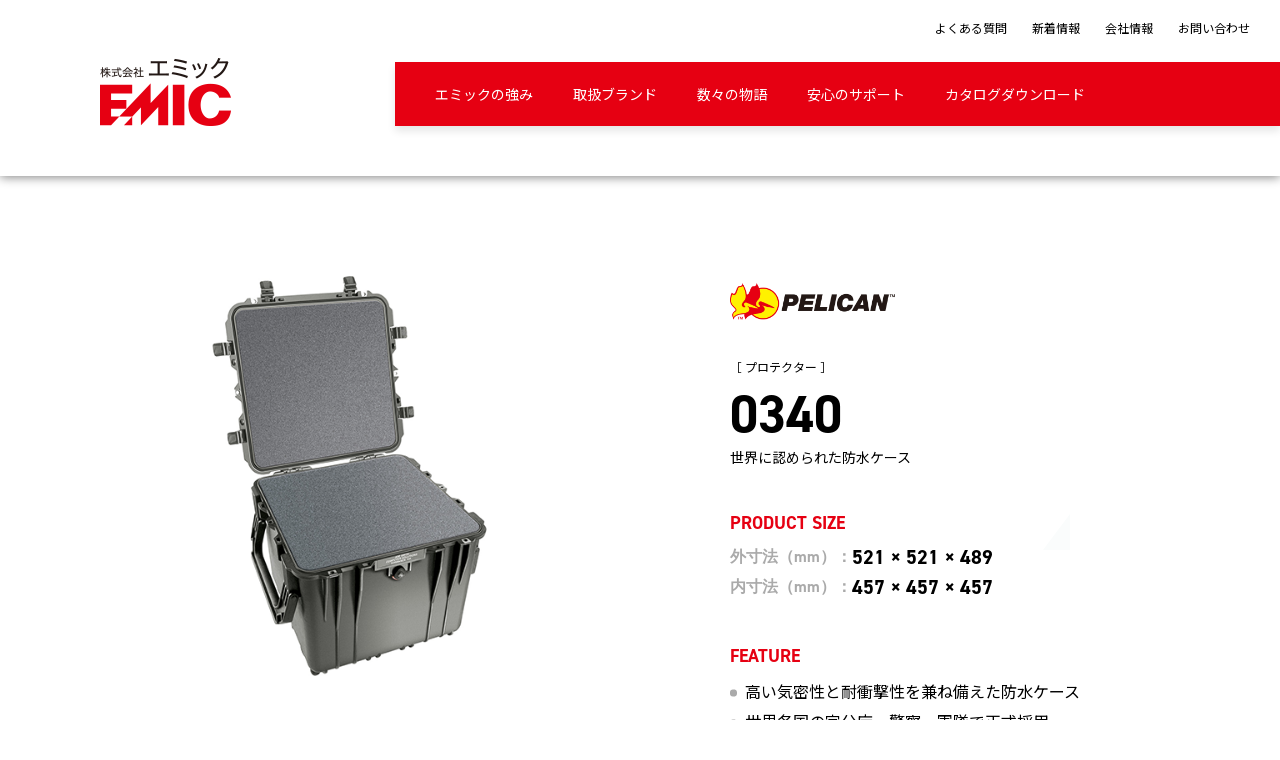

--- FILE ---
content_type: text/html; charset=UTF-8
request_url: https://www.emicnet.co.jp/item/0340/
body_size: 8953
content:
<!doctype html>
<html lang="ja">

<head>
	<!-- Form Tag -->
	<meta name="referrer" content="no-referrer-when-downgrade" />
	<link rel="stylesheet" type="text/css" href="https://acs-l.jp/contents/enqform/enqform_rp.css">
	<script src="https://acs-l.jp/lib/jquery/jquery-3.4.1.min.js"></script>
	<script type="text/javascript">
		$acs = $.noConflict(true);
	</script>
	<link rel="stylesheet" href="https://www.emicnet.co.jp/wp-content/themes/emic/common/css/apt.css">
	<!-- Form Tag -->


	<!-- Google Tag Manager -->
	<!-- <script>
		(function(w, d, s, l, i) {
			w[l] = w[l] || [];
			w[l].push({
				'gtm.start': new Date().getTime(),
				event: 'gtm.js'
			});
			var f = d.getElementsByTagName(s)[0],
				j = d.createElement(s),
				dl = l != 'dataLayer' ? '&l=' + l : '';
			j.async = true;
			j.src =
				'https://www.googletagmanager.com/gtm.js?id=' + i + dl;
			f.parentNode.insertBefore(j, f);
		})(window, document, 'script', 'dataLayer', 'GTM-K222ZTP');
	</script> -->
	<!-- End Google Tag Manager -->

	<!-- Google tag (gtag.js) -->
	<script async src="https://www.googletagmanager.com/gtag/js?id=AW-1067107592">
	</script>
	<script>
		window.dataLayer = window.dataLayer || [];

		function gtag() {
			dataLayer.push(arguments);
		}
		gtag('js', new Date());

		gtag('config', 'AW-1067107592');
	</script>

	<meta charset="UTF-8">
	<meta http-equiv="X-UA-Compatible" content="IE=edge">
	<meta name="viewport" content="width=device-width,initial-scale=1.0,minimum-scale=1.0">
	<!--　SNS　-->
	<meta property="og:title" content="株式会社エミック" />
	<meta property="og:type" content="website" />
	<meta property="og:url" content="https://www.emicnet.co.jp/" />
	<meta property="og:image" content="https://limeserow62.sakura.ne.jp/emic_wp/wp-content/themes/emic/img/ogp.jpg" />
	<meta property="og:site_name" content="株式会社エミック" />
	<meta property="og:description" content="エミックはケースに関するお悩みを様々な角度から考えご提案し、お客さまに最適なケースをご提供する会社です。" />
	<!--　SNS　-->

	<title>0340 | 株式会社エミック</title>

	<link rel="stylesheet" href="https://use.typekit.net/gds5psw.css">
	<link href="https://fonts.googleapis.com/css?family=Noto+Sans+JP&display=swap" rel="stylesheet" />
	<link rel="stylesheet" href="https://www.emicnet.co.jp/wp-content/themes/emic/common/css/common.css">
	<link rel="stylesheet" href="https://www.emicnet.co.jp/wp-content/themes/emic/common/css/slick.css">
	<link rel="stylesheet" href="https://www.emicnet.co.jp/wp-content/themes/emic/common/css/slick-theme.css">

			<link rel="stylesheet" href="https://www.emicnet.co.jp/wp-content/themes/emic/common/css/scroll-hint.css">
		<link rel="stylesheet" href="https://www.emicnet.co.jp/wp-content/themes/emic/common/css/brand-series.css">
		<link rel="stylesheet" href="https://www.emicnet.co.jp/wp-content/themes/emic/common/css/brand.css">
		<link rel="stylesheet" href="https://www.emicnet.co.jp/wp-content/themes/emic/common/css/brand-single.css">
	
	<link rel="shortcut icon" href="https://www.emicnet.co.jp/wp-content/themes/emic/img/favicon.ico">
	<link rel="apple-touch-icon" href="https://www.emicnet.co.jp/wp-content/themes/emic/img/apple-touch-icon.png">
	<link rel="icon" type="image/png" sizes="32x32" href="https://www.emicnet.co.jp/wp-content/themes/emic/img/favicon-32x32.png">
	<link rel="icon" type="image/png" sizes="16x16" href="https://www.emicnet.co.jp/wp-content/themes/emic/img/favicon-16x16.png">


	<link rel='dns-prefetch' href='//s.w.org' />
		<script type="text/javascript">
			window._wpemojiSettings = {"baseUrl":"https:\/\/s.w.org\/images\/core\/emoji\/12.0.0-1\/72x72\/","ext":".png","svgUrl":"https:\/\/s.w.org\/images\/core\/emoji\/12.0.0-1\/svg\/","svgExt":".svg","source":{"concatemoji":"https:\/\/www.emicnet.co.jp\/wp-includes\/js\/wp-emoji-release.min.js?ver=5.4.18"}};
			/*! This file is auto-generated */
			!function(e,a,t){var n,r,o,i=a.createElement("canvas"),p=i.getContext&&i.getContext("2d");function s(e,t){var a=String.fromCharCode;p.clearRect(0,0,i.width,i.height),p.fillText(a.apply(this,e),0,0);e=i.toDataURL();return p.clearRect(0,0,i.width,i.height),p.fillText(a.apply(this,t),0,0),e===i.toDataURL()}function c(e){var t=a.createElement("script");t.src=e,t.defer=t.type="text/javascript",a.getElementsByTagName("head")[0].appendChild(t)}for(o=Array("flag","emoji"),t.supports={everything:!0,everythingExceptFlag:!0},r=0;r<o.length;r++)t.supports[o[r]]=function(e){if(!p||!p.fillText)return!1;switch(p.textBaseline="top",p.font="600 32px Arial",e){case"flag":return s([127987,65039,8205,9895,65039],[127987,65039,8203,9895,65039])?!1:!s([55356,56826,55356,56819],[55356,56826,8203,55356,56819])&&!s([55356,57332,56128,56423,56128,56418,56128,56421,56128,56430,56128,56423,56128,56447],[55356,57332,8203,56128,56423,8203,56128,56418,8203,56128,56421,8203,56128,56430,8203,56128,56423,8203,56128,56447]);case"emoji":return!s([55357,56424,55356,57342,8205,55358,56605,8205,55357,56424,55356,57340],[55357,56424,55356,57342,8203,55358,56605,8203,55357,56424,55356,57340])}return!1}(o[r]),t.supports.everything=t.supports.everything&&t.supports[o[r]],"flag"!==o[r]&&(t.supports.everythingExceptFlag=t.supports.everythingExceptFlag&&t.supports[o[r]]);t.supports.everythingExceptFlag=t.supports.everythingExceptFlag&&!t.supports.flag,t.DOMReady=!1,t.readyCallback=function(){t.DOMReady=!0},t.supports.everything||(n=function(){t.readyCallback()},a.addEventListener?(a.addEventListener("DOMContentLoaded",n,!1),e.addEventListener("load",n,!1)):(e.attachEvent("onload",n),a.attachEvent("onreadystatechange",function(){"complete"===a.readyState&&t.readyCallback()})),(n=t.source||{}).concatemoji?c(n.concatemoji):n.wpemoji&&n.twemoji&&(c(n.twemoji),c(n.wpemoji)))}(window,document,window._wpemojiSettings);
		</script>
		<style type="text/css">
img.wp-smiley,
img.emoji {
	display: inline !important;
	border: none !important;
	box-shadow: none !important;
	height: 1em !important;
	width: 1em !important;
	margin: 0 .07em !important;
	vertical-align: -0.1em !important;
	background: none !important;
	padding: 0 !important;
}
</style>
	<link rel='stylesheet' id='wp-block-library-css'  href='https://www.emicnet.co.jp/wp-includes/css/dist/block-library/style.min.css?ver=5.4.18' type='text/css' media='all' />
<link rel='prev' title='0350' href='https://www.emicnet.co.jp/item/0350/' />
<link rel='next' title='1780' href='https://www.emicnet.co.jp/item/1780/' />
<link rel='shortlink' href='https://www.emicnet.co.jp/?p=635' />
</head>

<body>
	<!-- Google Tag Manager (noscript) -->
	<!-- <noscript><iframe src="https://www.googletagmanager.com/ns.html?id=GTM-K222ZTP"
			height="0" width="0" style="display:none;visibility:hidden"></iframe></noscript> -->
	<!-- End Google Tag Manager (noscript) -->

	<div id="container">

		<!-- loding animetion -->
				<div id="top_loading_bg"></div>
		<div id="top_loading_box">
			<svg id="page_load_logo" data-name="load_logo" xmlns="http://www.w3.org/2000/svg" viewBox="0 0 120 38.85">
				<defs>
					<style>
						#load_logo .load-1 {
							fill: #d5d5d5;
							transition: 0.6s;
							transition-delay: 0.6s;
						}

						#load_logo.end .load-1 {
							fill: #d71718;
							transition: 0.6s;
							transition-delay: 0.6s;
						}
					</style>
				</defs>
				<title>loading_logo</title>
				<rect class="load-1" x="66.9" y="0.68" width="10.05" height="37.42" />
				<polygon class="load-1" points="29.48 38.1 29.48 30.45 22.27 38.1 29.48 38.1" />
				<polygon class="load-1" points="29.48 8.63 29.48 0.68 0 0.68 0 38.1 10.05 38.1 17.55 30.23 10.05 30.23 10.05 23.02 23.77 23.02 23.77 15.07 10.05 15.07 10.05 8.63 29.48 8.63" />
				<polygon class="load-1" points="46.05 17.48 46.05 0 17.55 30.23 29.48 30.23 29.48 30.45 37.42 22.13 37.42 38.1 53.25 21.3 53.25 38.1 61.88 38.1 61.88 0.68 46.05 17.48" />
				<path class="load-1 move-1" d="M100.8,32.09c-5.4,0-8.7-4.5-8.7-12.45,0-6.9,3.38-12.07,8.7-12.07,3.83,0,6.68,1.57,8,5.77h11c-2-8.62-8.32-13-18.9-13-11.55,0-20.17,8-20.17,19.42,0,12.23,8,19.43,20.17,19.43,12.83,0,17.93-5.7,19.2-14.4H108.9C107.78,29,105.15,32.09,100.8,32.09Z" transform="translate(0 -0.37)" />
			</svg>
			<div id="percent" class="din2014-d">
				<span id="percent-text">0</span>％
			</div>
		</div>
		<!-- loding animetion -->

		<!-- header -->
							<header class="header header--page">
										<!-- header_sp -->
					<div class="header_sp">
													<p class="header_logo"><a href="https://www.emicnet.co.jp/"><img src="https://www.emicnet.co.jp/wp-content/themes/emic/img/header/logo_sp.png" alt="株式会社エミック" /></a></p>
							<div id="js-sp-menu" class="header_menu"><img src="https://www.emicnet.co.jp/wp-content/themes/emic/img/header/page_menu.png" alt="メニュー" /></div>
												<div id="js-header_sp-menu" class="header_sp-menu">
							<nav class="header_sp-main-menu">
								<div class="header_sp-main-menu-ttl"><img src="https://www.emicnet.co.jp/wp-content/themes/emic/img/header/menu.png" alt="メニュー" /></div>
								<ul class="header_sp-mainlist">
									<li><a href="https://www.emicnet.co.jp/strength/">エミックの強み</a></li>
									<!--　<li><a class="external" href="https://mycasebuilder.jp/" target="_blank">マイケースビルダー</a></li> -->
									<li id="js-sp-brand-btn" class="header_cat-btn">取扱ブランド</li>
									<li><a href="https://www.emicnet.co.jp/story/">数々の物語</a></li>
									<li><a href="https://www.emicnet.co.jp/support/">安心のサポート</a></li>
									<li><a href="https://www.emicnet.co.jp/news/">新着情報</a></li>
									<li><a href="https://www.emicnet.co.jp/company/">会社情報</a></li>
									<li><a href="https://www.emicnet.co.jp/catalog_dl_new/">ダウンロード</a></li>
									<li><a href="https://www.emicnet.co.jp/faq/">よくある質問</a></li>
									<li><a href="https://www.emicnet.co.jp/contact_new/">お問い合わせ</a></li>
								</ul>
							</nav>
							<nav class="header_sp-submenu">
								<div class="header_sp-submenu-ttl"><img src="https://www.emicnet.co.jp/wp-content/themes/emic/img/header/brand.png" alt="ブランド" /></div>
								<ul class="header_sp-sublist">
									<li class="header_sp-sublist-btn">
										<div class="back-menu">メニュートップ</div>
									</li>
									<li class="header_sp-sublist-btn">
										<div class="js-main-cat-btn main-cat-btn"><a href="https://www.emicnet.co.jp/pelican/">ペリカンケース</a></div>
										<ul class="sub-cat-btn">
											<li><a href="https://www.emicnet.co.jp/protector/#brand-nav">プロテクター</a></li>
											<li><a href="https://www.emicnet.co.jp/storm/#brand-nav">ストーム</a></li>
											<li><a href="https://www.emicnet.co.jp/air/#brand-nav">エアー</a></li>
											<li><a href="https://www.emicnet.co.jp/vault/#brand-nav">ヴォルト</a></li>
											<li><a href="https://www.emicnet.co.jp/item/single-lid/">シングルリッド</a></li>
										</ul>
									</li>
									<li class="header_sp-sublist-btn">
										<div class="js-main-cat-btn main-cat-btn"><a href="https://www.emicnet.co.jp/panaro/">パナロ</a></div>
										<ul class="sub-cat-btn">
											<li><a href="https://www.emicnet.co.jp/panaro01/#brand-nav">パナロ</a></li>
											<li><a href="https://www.emicnet.co.jp/eko/#brand-nav">エコ</a></li>
										</ul>
									</li>
									<li class="header_sp-sublist-btn">
										<div class="js-main-cat-btn main-cat-btn"><a href="https://www.emicnet.co.jp/cpcase/">シーピーケース</a></div>
										<ul class="sub-cat-btn">
											<li><a href="https://www.emicnet.co.jp/item/amazon-case/">アマゾンケース</a></li>
											<li><a href="https://www.emicnet.co.jp/item/amazon-rack/">アマゾンラック</a></li>
											<li><a href="https://www.emicnet.co.jp/item/e-rack/">イーラック</a></li>
											<li><a href="https://www.emicnet.co.jp/item/sat-rack/">サットラック</a></li>
											<li><a href="https://www.emicnet.co.jp/item/airship/">エアーシップ</a></li>
										</ul>
									</li>
									<li class="header_sp-sublist-btn">
										<div class="js-main-cat-btn main-cat-btn"><a href="https://www.emicnet.co.jp/thermodyne/">サーモダイン</a></div>
										<ul class="sub-cat-btn">
											<li><a href="https://www.emicnet.co.jp/item/shok-stop/">ショックストップ</a></li>
											<li><a href="https://www.emicnet.co.jp/item/rack-pack/">ラックパック</a></li>

																					</ul>
									</li>

									<li class="header_sp-sublist-btn">
										<div class="js-main-cat-btn main-cat-btn"><a href="https://www.emicnet.co.jp/wag/">ワグ</a></div>
										<ul class="sub-cat-btn">
											<li><a href="https://www.emicnet.co.jp/item/heavy/">ヘビー</a></li>
											<li><a href="https://www.emicnet.co.jp/item/twist/">ツイスト</a></li>
											<li><a href="https://www.emicnet.co.jp/item/jazz/">ジャズ</a></li>
											<li><a href="https://www.emicnet.co.jp/item/tekno/">テクノ</a></li>
											<li><a href="https://www.emicnet.co.jp/item/beat/">ビート</a></li>
											<li><a href="https://www.emicnet.co.jp/item/swing/">スイング</a></li>

										</ul>
									</li>

									<li class="header_sp-sublist-btn">
										<div class="js-main-cat-btn main-cat-btn"><a href="https://www.emicnet.co.jp/shellcase/">シェルケース</a></div>
										<ul class="sub-cat-btn">
											<li><a href="https://www.emicnet.co.jp/shellcase/#brand-nav">シェルケース</a></li>
										</ul>
									</li>
									<li class="header_sp-sublist-btn">
										<div class="js-main-cat-btn main-cat-btn"><a href="https://www.emicnet.co.jp/emic/">エミック</a></div>
										<ul class="sub-cat-btn">
											<li><a href="https://www.emicnet.co.jp/em/#brand-nav">EMタイプ</a></li>
																					</ul>
									</li>
								</ul>
							</nav>
							<div id="js-close-btn" class="close-btn"><img src="https://www.emicnet.co.jp/wp-content/themes/emic/img/header/close.png" alt="閉じる" /></div>
						</div>
					</div>
					<div class="header_pc">
						<div class="wrap">
														<h1 class="header_logo"><a href="https://www.emicnet.co.jp//"><img src="https://www.emicnet.co.jp/wp-content/themes/emic/img/header/logo_pc.png" alt="株式会社エミック" /></a></h1>
						</div>
						<nav class="header_nav">
							<ul class="sub-nav">
								<li class="border-hover"><a class="border-hover--red" href="https://www.emicnet.co.jp/faq/">よくある質問</a></li>
								<li class="border-hover"><a class="border-hover--red" href="https://www.emicnet.co.jp/news/">新着情報</a></li>
								<li class="border-hover"><a class="border-hover--red" href="https://www.emicnet.co.jp/company/">会社情報</a></li>
								<li class="border-hover"><a class="border-hover--red" href="https://www.emicnet.co.jp/contact_new/">お問い合わせ</a></li>
							</ul>
							<ul class="main-nav">
								<li class="border-hover"><a class="border-hover--white" href="https://www.emicnet.co.jp/strength/">エミックの強み</a></li>
								<!--　<li class="border-hover"><a class="border-hover--white" href="https://mycasebuilder.jp/" target="_blank">マイケースビルダー</a></li> -->
								<li id="js-brand-area"><a id="js-brand-btn" href="https://www.emicnet.co.jp/item/">取扱ブランド</a></li>
								<li class="border-hover"><a class="border-hover--white" href="https://www.emicnet.co.jp/story/">数々の物語</a></li>
								<li class="border-hover"><a class="border-hover--white" href="https://www.emicnet.co.jp/support/">安心のサポート</a></li>
								<li class="border-hover"><a class="border-hover--white" href="https://www.emicnet.co.jp/catalog_dl_new/">カタログダウンロード</a></li>
							</ul>
						</nav>
						<div id="js-brand-menu" class="brand-menu">
							<div class="wrap">
								<nav class="brand-menu_nav">
									<ul class="brand-menu_list">
										<li class="brand-box">
											<div class="brand-box_ttl">
												<a href="https://www.emicnet.co.jp/pelican/">ペリカンケース</a>
											</div>
											<div class="brand-box_wrap">
												<ul class="brand-box_series-l">
													<li><a href="https://www.emicnet.co.jp/protector/#brand-nav">プロテクター</a></li>
													<li><a href="https://www.emicnet.co.jp/storm/#brand-nav">ストーム</a></li>
													<li><a href="https://www.emicnet.co.jp/air/#brand-nav">エアー</a></li>
													<li><a href="https://www.emicnet.co.jp/vault/#brand-nav">ヴォルト</a></li>
												</ul>
												<ul class="brand-box_series-r">
													<li><a href="https://www.emicnet.co.jp/item/single-lid/">シングルリッド</a></li>
												</ul>
											</div>
										</li>
										<li class="brand-box">
											<div class="brand-box_ttl">
												<a href="https://www.emicnet.co.jp/panaro/">パナロ</a>
											</div>
											<div class="brand-box_wrap">
												<ul class="brand-box_series-f">
													<li><a href="https://www.emicnet.co.jp/panaro01/#brand-nav">パナロ</a></li>
													<li><a href="https://www.emicnet.co.jp/eko/#brand-nav">エコ</a></li>
												</ul>
											</div>
										</li>
										<li class="brand-box">
											<div class="brand-box_ttl">
												<a href="https://www.emicnet.co.jp/cpcase/">シーピーケース</a>
											</div>
											<div class="brand-box_wrap">
												<ul class="brand-box_series-l">
													<li><a href="https://www.emicnet.co.jp/item/amazon-case/">アマゾンケース</a></li>
													<li><a href="https://www.emicnet.co.jp/item/amazon-rack/">アマゾンラック</a></li>
													<li><a href="https://www.emicnet.co.jp/item/e-rack/">イーラック</a></li>
													<li><a href="https://www.emicnet.co.jp/item/sat-rack/">サットラック</a></li>
												</ul>
												<ul class="brand-box_series-r">
													<li><a href="https://www.emicnet.co.jp/item/airship/">エアーシップ</a></li>
												</ul>
											</div>
										</li>
										<li class="brand-box">
											<div class="brand-box_ttl">
												<a href="https://www.emicnet.co.jp/thermodyne/">サーモダイン</a>
											</div>
											<div class="brand-box_wrap">
												<ul class="brand-box_series-f">
													<li><a href="https://www.emicnet.co.jp/item/shok-stop/">ショックストップ</a></li>
													<li><a href="https://www.emicnet.co.jp/item/rack-pack/">ラックパック</a></li>
																									</ul>
											</div>
										</li>
										<li class="brand-box">
											<div class="brand-box_ttl">
												<a href="https://www.emicnet.co.jp/wag/">ワグ</a>
											</div>
											<div class="brand-box_wrap">
												<ul class="brand-box_series-l">
													<li><a href="https://www.emicnet.co.jp/item/heavy/">ヘビー</a></li>
													<li><a href="https://www.emicnet.co.jp/item/twist/">ツイスト</a></li>
													<li><a href="https://www.emicnet.co.jp/item/jazz/">ジャズ</a></li>
													<li><a href="https://www.emicnet.co.jp/item/tekno/">テクノ</a></li>
												</ul>
												<ul class="brand-box_series-r">
													<li><a href="https://www.emicnet.co.jp/item/beat/">ビート</a></li>
													<li><a href="https://www.emicnet.co.jp/item/swing/">スイング</a></li>

												</ul>
											</div>
										</li>
										<li class="brand-box">
											<div class="brand-box_ttl">
												<a href="https://www.emicnet.co.jp/shellcase/">シェルケース</a>
											</div>
											<div class="brand-box_wrap">
												<ul class="brand-box_series-l">
													<li><a href="https://www.emicnet.co.jp/shellcase/#brand-nav">シェルケース</a></li>
												</ul>
											</div>
										</li>
										<li class="brand-box">
											<div class="brand-box_ttl">
												<a href="https://www.emicnet.co.jp/emic/">エミック</a>
											</div>
											<div class="brand-box_wrap">
												<ul class="brand-box_series-l">
													<li><a href="https://www.emicnet.co.jp/em/#brand-nav">EMタイプ</a></li>
												</ul>
											</div>
										</li>
									</ul>
								</nav>
							</div>
						</div>
					</div>
					</header>
					<!-- /header --><!-- コンテンツ -->
<div id="brand-single">
	<div class="main-item wrap">
		<div class="main-item_l pc">
			<div class="pc_main-photo">
								<div class="sp_main-photo_box slide-item">
					<img width="600" height="480" src="https://www.emicnet.co.jp/wp-content/uploads/2020/07/Protector_0088_0340-1-1.png" class="attachment-full size-full" alt="" srcset="https://www.emicnet.co.jp/wp-content/uploads/2020/07/Protector_0088_0340-1-1.png 600w, https://www.emicnet.co.jp/wp-content/uploads/2020/07/Protector_0088_0340-1-1-300x240.png 300w" sizes="(max-width: 600px) 100vw, 600px" />				</div>
								<div class="sp_main-photo_box slide-item">
					<img width="600" height="480" src="https://www.emicnet.co.jp/wp-content/uploads/2020/07/Protector_0089_0340-2.png" class="attachment-full size-full" alt="" srcset="https://www.emicnet.co.jp/wp-content/uploads/2020/07/Protector_0089_0340-2.png 600w, https://www.emicnet.co.jp/wp-content/uploads/2020/07/Protector_0089_0340-2-300x240.png 300w" sizes="(max-width: 600px) 100vw, 600px" />				</div>
							</div>
			<ul id="thumbnail-list">
								<li class="thumbnail-item">
					<img width="600" height="480" src="https://www.emicnet.co.jp/wp-content/uploads/2020/07/Protector_0088_0340-1-1.png" class="attachment-full size-full" alt="" srcset="https://www.emicnet.co.jp/wp-content/uploads/2020/07/Protector_0088_0340-1-1.png 600w, https://www.emicnet.co.jp/wp-content/uploads/2020/07/Protector_0088_0340-1-1-300x240.png 300w" sizes="(max-width: 600px) 100vw, 600px" />				</li>
								<li class="thumbnail-item">
					<img width="600" height="480" src="https://www.emicnet.co.jp/wp-content/uploads/2020/07/Protector_0089_0340-2.png" class="attachment-full size-full" alt="" srcset="https://www.emicnet.co.jp/wp-content/uploads/2020/07/Protector_0089_0340-2.png 600w, https://www.emicnet.co.jp/wp-content/uploads/2020/07/Protector_0089_0340-2-300x240.png 300w" sizes="(max-width: 600px) 100vw, 600px" />				</li>
							</ul>

			<!-- customize
                        			<div class="user-customize">
			    <p class="user-customize_text">お客様自身でも内装のカスタマイズが可能です</p>
                
			    <div class="user-customize_link"><a href="https://mycasebuilder.jp/cases-by-brand/custom-foam-pelican-cases/pelican-0340/" target="_blank">
                    <div class="user-customize_link-l">カスタマイズしてみる</div>
                    <div class="user-customize_link-r"></div>
                </a></div>
			    <p class="user-customize_tyui">※PCのみのサービスです</p>
			</div>
            			 /customize -->
		</div>




		<div class="main-item_r">
				

				

		

			
						<div class="main-item_brand">
							<img width="357" height="91" src="https://www.emicnet.co.jp/wp-content/uploads/2020/11/ロゴ_プロテクター.png" class="attachment-full size-full" alt="" srcset="https://www.emicnet.co.jp/wp-content/uploads/2020/11/ロゴ_プロテクター.png 357w, https://www.emicnet.co.jp/wp-content/uploads/2020/11/ロゴ_プロテクター-300x76.png 300w" sizes="(max-width: 357px) 100vw, 357px" />
						</div>
					






			
			







			
			<!-- 子カテゴリ -->
			<div class="main-item_sub-cat main-item_sub-cat--mt">［
						プロテクター				］</div>
			<!-- /子カテゴリ -->
			






	
			<h1 class="main-item_name main-item_name--mt din2014-b">
				0340			</h1>

			
						<div class="brandcopy-text">
							世界に認められた防水ケース
						</div>
								
			<div class="sp">
				<div class="sp_main-photo">
										<div class="sp_main-photo_box"><img width="600" height="480" src="https://www.emicnet.co.jp/wp-content/uploads/2020/07/Protector_0088_0340-1-1.png" class="attachment-full size-full" alt="" srcset="https://www.emicnet.co.jp/wp-content/uploads/2020/07/Protector_0088_0340-1-1.png 600w, https://www.emicnet.co.jp/wp-content/uploads/2020/07/Protector_0088_0340-1-1-300x240.png 300w" sizes="(max-width: 600px) 100vw, 600px" /></div>
									<div class="sp_main-photo_box"><img width="600" height="480" src="https://www.emicnet.co.jp/wp-content/uploads/2020/07/Protector_0089_0340-2.png" class="attachment-full size-full" alt="" srcset="https://www.emicnet.co.jp/wp-content/uploads/2020/07/Protector_0089_0340-2.png 600w, https://www.emicnet.co.jp/wp-content/uploads/2020/07/Protector_0089_0340-2-300x240.png 300w" sizes="(max-width: 600px) 100vw, 600px" /></div>
								</div>
			</div>

			<!-- PRODUCT SIZE -->
						<div class="item-size item-size--mt">
				<h2 class="item-size_ttl din2014-b">PRODUCT SIZE</h2>
								<div class="item-size_box">
					<div class="item-size_sttl din2014-b">外寸法（mm）：</div>
					<div class="item-size_numerical din2014-b">521 × 521 × 489</div>
				</div>
				<li></li>
								<div class="item-size_box">
					<div class="item-size_sttl din2014-b">内寸法（mm）：</div>
					<div class="item-size_numerical din2014-b">457 × 457 × 457</div>
				</div>
				<li></li>
							</div>
						<!-- /PRODUCT SIZE --> 
			
			<!-- 特徴 -->
						<div class="main-feature main-feature--mt ">
				<h2 class="main-feature_ttl din2014-b">FEATURE</h2>
				<ul class="main-feature_list main-feature_list--mt">
										<li>高い気密性と耐衝撃性を兼ね備えた防水ケース</li>
										<li>世界各国の官公庁、警察、軍隊で正式採用</li>
										<li>気圧調整弁で気圧変化時の開閉をサポート</li>
										<li>開閉耐久性があるダブルスローラッチ</li>
										<li>南京錠が取付けできるパドルロック</li>
										<li>積み重ね可能なスタッキング構造</li>
										<li>材質はポリプロピレン樹脂</li>
										<li>防水・防塵保護等級は「IP67」</li>
										<li>耐熱温度は「-40°C～88°C」</li>
										<li>英国防省規格「DEFSTAN81-41」に準拠</li>
										<li>MIL規格「MIL-STD-810G」に準拠</li>
										<li>環境規格「RoHS2」に準拠</li>
										<li>製造・原産国はアメリカ</li>
									</ul>
			</div>
						<!-- /特徴 --> 
			
			
			<div class="item-color item-color--mt">
				<div class="item-color_ttlarea"><h2 class="item-color_ttl din2014-b">STOCK&COLORS</h2><p class="item-color_tap sp">アイコンタップで色名を表示します</p></div>
				
								<div class="item-color_box">
					<div class="item-color_sttl">標準色〔B〕</div>
					<ul class="item-color_color-list">
						<!-- 限定在庫品カラー -->
																																										                        <li class="color-up_position">
                            <img src="https://www.emicnet.co.jp/wp-content/themes/emic/img/item/color/color_black.png" alt="ブラック"/>
                            <div class="color-up_wrap">
                                <div class="color-up">Black</div>
                            </div>
																																																																		<!-- /在庫品カラー -->
					</ul>
				</div>
				
				
				
				
									<p class="item-color_textarea">※〔A〕在庫品〔B〕限定在庫品〔C〕取寄品<br />
※〔C〕最低数量があり納期約3カ月です</p>
				
			</div>
			

		</div>
	</div>
	<div class="sub-content">
		<div class="item-nav">
			<ul class="item-header_list pc">
				<li class="active"> <span>製品スペック</span> </li>
				<li> <span>標準装備</span> </li>
									<li> <span>オプション</span> </li>
								<li> <span>カスタム</span> </li>
				<li> <span>ダウンロード</span> </li>
			</ul>
		</div>
		<div class="item-area show">
			<div class="item-area_title sp">製品スペック</div>
						<div class="js_option-box">
				<div class="sp">
					<ul class="spec spec--mt wrap">
						<li>
							<div class="spec_ttl">外寸法（mm）</div>
							<div class="spec_text">
																521 × 521 × 489 </div>
						</li>
						<li>
							<div class="spec_ttl">内寸法（mm）</div>
							<div class="spec_text">
																457 × 457 × (343+114) </div>
						</li>
						<li>
							<div class="spec_ttl">ウレタン付 重量(kg)</div>
							<div class="spec_text">
																13.5 </div>
						</li>
						<li>
							<div class="spec_ttl">ウレタン無 重量(kg)</div>
							<div class="spec_text">
																10.9 </div>
						</li>
						<li>
							<div class="spec_ttl">ウレタン付 価格(税抜)</div>
							<div class="spec_text">
																¥111,400							</div>
						</li>
						<li>
							<div class="spec_ttl">ウレタン無 価格(税抜)</div>
							<div class="spec_text">
																¥98,400 </div>
						</li>
					</ul>
				</div>
				<div class="pc">
					<ul class="spec spec--mt wrap">
						<li>
							<div class="spec_ttl">外寸法（mm）</div>
							<div class="spec_text">
																521 × 521 × 489 </div>
						</li>
						<li>
							<div class="spec_ttl">ウレタン付 重量(kg)</div>
							<div class="spec_text">
																13.5 </div>
						</li>
						<li>
							<div class="spec_ttl">ウレタン無 重量(kg)</div>
							<div class="spec_text">
																10.9 </div>
						</li>
						<li>
							<div class="spec_ttl">内寸法（mm）</div>
							<div class="spec_text">
																457 × 457 × (343+114) </div>
						</li>
						<li>
							<div class="spec_ttl">ウレタン付 価格(税抜)</div>
							<div class="spec_text">
																¥111,400						</li>
						<li>
							<div class="spec_ttl">ウレタン無 価格(税抜)</div>
							<div class="spec_text">
																¥98,400 </div>
						</li>
					</ul>
				</div>
			</div>
			





			<!-- 製品スペック　ワグ -->
										<!-- /製品スペック -->




			<!-- 製品スペック　シーピー -->
										<!-- /製品スペック -->







			<!-- 製品スペック　シングルリッド -->
										<!-- /製品スペック -->







			<!-- 製品スペック　サーモダイン -->
										<!-- /製品スペック -->







												<!-- /製品スペック -->



												<!-- /製品スペック -->


		</div>
		<div class="item-area">
			<div class="item-area_title sp">標準装備</div>
			<div class="js_option-box">
				<ul class="equipment wrap">
					
					<!-- //////////////////////////////////////// ペリカン //////////////////////////////////////// --> 
					
					<!-- P:標準装備（プロテクター） -->
															<li>
						<div class="equipment_photo"><img src="https://www.emicnet.co.jp/wp-content/themes/emic/img/item/hyojun/pelican/pelican-protector-eq08.png" alt=""/></div>
						<div class="equipment_text">ハンドル</div>
					</li>
															<li>
						<div class="equipment_photo"><img src="https://www.emicnet.co.jp/wp-content/themes/emic/img/item/hyojun/pelican/pelican-protector-eq05.png" alt=""/></div>
						<div class="equipment_text">ラッチ</div>
					</li>
															<li>
						<div class="equipment_photo"><img src="https://www.emicnet.co.jp/wp-content/themes/emic/img/item/hyojun/pelican/pelican-protector-eq09.png" alt=""/></div>
						<div class="equipment_text">ヒンジ</div>
					</li>
															<li>
						<div class="equipment_photo"><img src="https://www.emicnet.co.jp/wp-content/themes/emic/img/item/hyojun/pelican/pelican-protector-eq02.png" alt=""/></div>
						<div class="equipment_text">Oリングシール</div>
					</li>
															<li>
						<div class="equipment_photo"><img src="https://www.emicnet.co.jp/wp-content/themes/emic/img/item/hyojun/pelican/pelican-protector-eq01.png" alt=""/></div>
						<div class="equipment_text">パドルロック</div>
					</li>
										
										<li>
						<div class="equipment_photo"><img src="https://www.emicnet.co.jp/wp-content/themes/emic/img/item/hyojun/pelican/pelican-protector-eq03.png" alt=""/></div>
						<div class="equipment_text">気圧調整弁</div>
					</li>
															<li>
						<div class="equipment_photo"><img src="https://www.emicnet.co.jp/wp-content/themes/emic/img/item/hyojun/pelican/pelican-protector-eq10.png" alt=""/></div>
						<div class="equipment_text">スタッキングリブ</div>
					</li>
															<li>
						<div class="equipment_photo"><img src="https://www.emicnet.co.jp/wp-content/themes/emic/img/item/hyojun/pelican/pelican-protector-eq11.png" alt=""/></div>
						<div class="equipment_text">ラベルスペース</div>
					</li>
										
					
					
										<li>
						<div class="equipment_photo"><img src="https://www.emicnet.co.jp/wp-content/themes/emic/img/item/hyojun/pelican/pelican-protector-eq06.png" alt=""/></div>
						<div class="equipment_text">ネームプレート</div>
					</li>
					                    
                    					<li>
						<div class="equipment_photo"><img src="https://www.emicnet.co.jp/wp-content/themes/emic/img/item/hyojun/pelican/pelican-protector-eq04.png" alt=""/></div>
						<div class="equipment_text">キャスター</div>
					</li>
					                    
										<li>
						<div class="equipment_photo"><img src="https://www.emicnet.co.jp/wp-content/themes/emic/img/item/hyojun/pelican/pelican-protector-eq07.png" alt=""/></div>
						<div class="equipment_text">キャリーハンドル</div>
					</li>
										
					<!-- /P:標準装備（プロテクター） --> 
					
					<!-- P:標準装備（エアー） -->
																																			
															
					
					                    
                                        
										
					<!-- /P:標準装備（エアー） --> 
					
					<!-- P:標準装備（ストーム） -->
																																			
																									
										
					<!-- /P:標準装備（ストーム） --> 
					
					<!-- P:標準装備（ヴォルト） -->
																																			
																				
					
					<!-- /P:標準装備（ヴォルト） --> 
					
					<!-- P:標準装備（シングルリッド） -->
                    																									<!-- /P:標準装備（シングルリッド） --> 
					
					<!-- //////////////////////////////////////// ペリカン //////////////////////////////////////// --> 
					


					<!-- //////////////////////////////////////// シーピー //////////////////////////////////////// --> 
					<!-- P:標準装備（アマゾンケース） -->
																																			<!-- /P:標準装備（アマゾンケース） --> 

					<!-- P:標準装備（アマゾンラック） -->
																																													<!-- /P:標準装備（アマゾンラック） -->

					<!-- P:標準装備（イーラック） -->
																																								<!-- /P:標準装備（イーラック） --> 

					<!-- P:標準装備（サットラック） -->
																																			<!-- /P:標準装備（サットラック） --> 

					<!-- P:標準装備（エアーシップ） -->
																														<!-- /P:標準装備（エアーシップ） --> 

					<!-- //////////////////////////////////////// シーピー //////////////////////////////////////// --> 





					
					<!-- //////////////////////////////////////// ワグ //////////////////////////////////////// --> 

					<!-- P:標準装備（ビート） -->
																																			<!-- /P:標準装備（ビート） --> 

					<!-- P:標準装備（ヘビー） -->
																																			
										
					
					<!-- /P:標準装備（ヘビー） --> 

					<!-- P:標準装備（ジャズ） -->
																																			<!-- /P:標準装備（ジャズ） --> 

					<!-- P:標準装備（スイング） -->
																														<!-- /P:標準装備（スイング） -->

					<!-- P:標準装備（テクノ） -->
																																			<!-- /P:標準装備（テクノ） --> 


					<!-- P:標準装備（ツイスト） -->
																																								<!-- /P:標準装備（ツイスト） --> 

					<!-- //////////////////////////////////////// ワグ //////////////////////////////////////// --> 
					





					<!-- //////////////////////////////////////// プラスティカ //////////////////////////////////////// -->
					<!-- P:標準装備 -->
																																													
					
					
					                    
                                        
										
					<!-- /P:標準装備 -->
					<!-- //////////////////////////////////////// プラスティカ //////////////////////////////////////// -->



                    
                    
                    <!-- //////////////////////////////////////// エコ //////////////////////////////////////// -->
					<!-- P:標準装備 -->
															                    															                    										<!-- /P:標準装備 -->
					<!-- //////////////////////////////////////// エコ //////////////////////////////////////// -->

                    
                    
                    


					
					<!-- //////////////////////////////////////// シェル //////////////////////////////////////// --> 
					<!-- P:標準装備 -->
																																			<!-- /P:標準装備 -->
					<!-- //////////////////////////////////////// シェル //////////////////////////////////////// -->



					<!-- //////////////////////////////////////// サーモダイン（ラックパック） //////////////////////////////////////// --> 
					<!-- P:標準装備 -->
																														                    					<!-- /P:標準装備 -->
					<!-- //////////////////////////////////////// サーモダイン（ラックパック） //////////////////////////////////////// -->

					<!-- //////////////////////////////////////// サーモダイン（ショックストップ） //////////////////////////////////////// --> 
					<!-- P:標準装備 -->
																														                                        					<!-- /P:標準装備 -->
					<!-- //////////////////////////////////////// サーモダイン（ショックストップ） //////////////////////////////////////// -->
                    
                    
                    <!-- ////////////////////////////////////////  エミック　EMタイプ  //////////////////////////////////////// -->
					<!-- P:標準装備 -->
															                    																				<!-- /P:標準装備 -->
					<!-- //////////////////////////////////////// エミック　EMタイプ //////////////////////////////////////// -->
                    
				</ul>
				
			</div>
		</div>
		
				<div class="item-area">
			<div class="item-area_title sp">オプション</div>
			<div class="js_option-box">
				<ul class="option-list">
										<li>
						<div class="option-list_photo">
							<img width="500" height="500" src="https://www.emicnet.co.jp/wp-content/uploads/2020/07/Op_Protector_0073_1150-1.png" class="attachment-full size-full" alt="" srcset="https://www.emicnet.co.jp/wp-content/uploads/2020/07/Op_Protector_0073_1150-1.png 500w, https://www.emicnet.co.jp/wp-content/uploads/2020/07/Op_Protector_0073_1150-1-300x300.png 300w, https://www.emicnet.co.jp/wp-content/uploads/2020/07/Op_Protector_0073_1150-1-150x150.png 150w" sizes="(max-width: 500px) 100vw, 500px" />						</div>
						<div class="option-list_ttl">TSAロック		</div>
						<div class="option-list_text">
							TSA機能が付いた3桁選択式のダイヤル錠です。						</div>
						<div class="option-list_sub">
																	<div class="option-list_price">¥4,300（税別）</div>
																
																							<div class="option-list_icon">在庫品</div>
								
								
														</div>
					</li>
										<li>
						<div class="option-list_photo">
							<img width="500" height="500" src="https://www.emicnet.co.jp/wp-content/uploads/2020/07/Op_Protector_0098_0340-2.png" class="attachment-full size-full" alt="" srcset="https://www.emicnet.co.jp/wp-content/uploads/2020/07/Op_Protector_0098_0340-2.png 500w, https://www.emicnet.co.jp/wp-content/uploads/2020/07/Op_Protector_0098_0340-2-150x150.png 150w, https://www.emicnet.co.jp/wp-content/uploads/2020/07/Op_Protector_0098_0340-2-300x300.png 300w" sizes="(max-width: 500px) 100vw, 500px" />						</div>
						<div class="option-list_ttl">ブロックウレタン		</div>
						<div class="option-list_text">
							約1.5cm角の切れ込みが入ったウレタンです。						</div>
						<div class="option-list_sub">
																	<div class="option-list_price">¥40,000（税別）</div>
																
															
																<div class="option-list_icon">限定在庫品</div>
								
														</div>
					</li>
									</ul>
								
							</div>
		</div>
		
		<div class="item-area">
			<div class="item-area_title sp">カスタム</div>
			<div class="js_option-box">
				<ul class="custom-list">
					<!-- ペリカン　Q:カスタマイズ -->
																	<li>
							<div class="custom-list_photo"><img src="https://www.emicnet.co.jp/wp-content/themes/emic/img/item/custom/pelican-customize01.png" alt="特注ロゴ"/></div>
							<div class="custom-list_ttl">特注ロゴ</div>
							<div class="custom-list_text">ケース表面にロゴ等の印刷が可能です。</div>
						</li>
																		<li>
							<div class="custom-list_photo"><img src="https://www.emicnet.co.jp/wp-content/themes/emic/img/item/custom/pelican-customize02.png" alt="特注内装"/></div>
							<div class="custom-list_ttl">特注内装</div>
							<div class="custom-list_text">収納機材に合せた内装加工が可能です。</div>
						</li>
											<!-- /ペリカン　Q:カスタマイズ -->
					
					
					<!-- シーピー　Q:カスタマイズ -->
																																																																						<!-- /シーピー　Q:カスタマイズ -->
					
					<!-- ワグ　Q:カスタマイズ -->
																																																																																		<!-- /ワグ　Q:カスタマイズ -->
					
					
					<!-- パナロ　Q:カスタマイズ -->
																						<!-- /パナロ　Q:カスタマイズ -->
                    
                    
                    <!-- エコ　Q:カスタマイズ -->
																						<!-- /エコ　Q:カスタマイズ -->
					
					
					<!-- シェル　Q:カスタマイズ -->
																						<!-- /シェル　Q:カスタマイズ -->


					<!-- サーモダイン　Q:カスタマイズ -->
																																		<!-- /サーモダイン　Q:カスタマイズ -->

				</ul>
			</div>
		</div>
		<div class="item-area">
					<div class="item-area_title sp">ダウンロード</div>
			<div class="js_option-box">
				<div class="dl-wrap dl-wrap--mt">
										
										<div class="dl-wrap_text">製品に関連した図面データはございません。<br class="pc">
						詳細情報が必要な方はお手数ですがお問い合わせください。</div>
										<div class="dl-wrap_box">
						
																	</div>





<a href=""></a>




				</div>
			</div>
		</div>
	</div>
	<div class="btn-area wrap">
				<div class="btn-area_btn"><a href="https://www.emicnet.co.jp/pelican">ペリカンケース製品一覧</a></div>
		<div class="btn-area_btn"><a href="https://www.emicnet.co.jp/item/">取扱ブランド一覧</a></div>
	</div>
</div>
<!-- /コンテンツ -->


<div class="scroll scroll--red pc"><span><img src="https://www.emicnet.co.jp/wp-content/themes/emic/img/header/scroll.png" alt="SCROLL"></span></div>

  

<!-- footer -->
	<footer class="footer">
		<div class="footer_bg">
			<div class="footer_contact">
				<div class="footer_contact-tel">
					<div class="footer_contact-ttl">お電話によるお問い合わせ</div>
					<div class="footer_call-box">
						<div class="tel-box">
                            <a href="tel:0669620716">
							<div class="tel-box_ttl">大阪本社</div>
							<div class="tel-box_tel"><span class="tel-number">06-6962-0716</span></div></a>
						</div>
						<div class="tel-box">
                            <a href="tel:0357778771">
							<div class="tel-box_ttl">東京営業所</div>
							<div class="tel-box_tel"><span class="tel-number">03-5777-8771</span></div></a>
						</div>
					</div>
					<p class="support-time">受付時間<span class="pc-inline">：</span> 9:00～18:00</p>
				</div>
				<div class="footer_contact-dl">
					<div class="footer_contact-dl-btn footer_contact-dl-btn--blue"><a href="https://www.emicnet.co.jp//contact_new/">WEBからお問い合わせ</a></div>
					<div class="footer_contact-dl-btn footer_contact-dl-btn--green"><a href="https://www.emicnet.co.jp//catalog_dl_new/">カタログダウンロード</a></div>
				</div>
			</div>
		</div>
        
        <div class="footer-logoarea wrap">
            <!-- <div class="div footer-logoarea_logo01"><a href="https://mycasebuilder.jp/" target="_blank"><img src="https://www.emicnet.co.jp/wp-content/themes/emic/img/footer/mycase.png" alt="MY CASE BUILDER"/></a></div> -->
            <div class="div footer-logoarea_logo02"><a href="https://premium.ipros.jp/emikku/" target="_blank"><img src="https://www.emicnet.co.jp/wp-content/themes/emic/img/footer/ipros.png" alt="IPROS"/></a></div>
        </div>
        
		<div class="footer_navi">
			<div class="footer_logo">
				<p class="footer_logo-img"><img src="https://www.emicnet.co.jp/wp-content/themes/emic/img/footer/logo.png" alt="CASE BY CASE"/></p>
				<p class="footer_sitename din2014-d">EMIC CORPORATE SITE</p>
			</div>
			<nav class="footer_nav pc">
				<ul>
					<li class="border-hover"><a class="border-hover--red" href="https://www.emicnet.co.jp/support/">安心のサポート</a></li>
					<li class="border-hover"><a class="border-hover--red" href="https://www.emicnet.co.jp/overview/">会社概要</a></li>
					<li class="border-hover"><a class="border-hover--red" href="https://www.emicnet.co.jp/privacy/">個人情報保護方針</a></li>
				</ul>
			</nav>
		</div>
		<small class="copy">Copyright© 2020 EMIC .LTD.  All rights reserved.</small>
	</footer>
	<!-- /footer -->
    
	<div class="page-top"><a href="#"><img src="https://www.emicnet.co.jp/wp-content/themes/emic/img/footer/page-top_pc.png" class="sp_img" alt="TOPへ"/></a></div>


	

</div>

<script src="https://ajax.googleapis.com/ajax/libs/jquery/3.4.1/jquery.min.js"></script> 
<script src="https://www.emicnet.co.jp/wp-content/themes/emic/common/js/slick.min.js"></script> 
<script src="https://www.emicnet.co.jp/wp-content/themes/emic/common/js/jquery.matchHeight.js"></script> 
<script src="https://www.emicnet.co.jp/wp-content/themes/emic/common/js/scrollreveal.min.js"></script>
<script src="https://www.emicnet.co.jp/wp-content/themes/emic/common/js/scrollreveal-set.js"></script>
<script src="https://www.emicnet.co.jp/wp-content/themes/emic/common/js/scroll-hint.min.js"></script>
<script src="https://www.emicnet.co.jp/wp-content/themes/emic/common/js/jquery.cookie.js"></script>
<script src="https://www.emicnet.co.jp/wp-content/themes/emic/common/js/script.js"></script> 

</body>
</html>

--- FILE ---
content_type: text/css
request_url: https://www.emicnet.co.jp/wp-content/themes/emic/common/css/apt.css
body_size: 185
content:
@charset "UTF-8";
/* CSS Document */
/*　spフォントサイズ自動作成
----------------------------------------------- */
/*　アプト様フォーム追加調整CSS
----------------------------------------------- */

#apt {
  width: 1000px;
  margin: auto;
  margin-top: -90px;
  margin-bottom: 100px;
}

#apt a {
  color: blue;
  text-decoration: underline;
}

@media screen and (max-width: 700px){
#apt {
    width: 80%;
    margin: auto;
    margin-bottom: 10%;
}
}

--- FILE ---
content_type: text/css
request_url: https://www.emicnet.co.jp/wp-content/themes/emic/common/css/brand-series.css
body_size: 3579
content:
@charset "UTF-8";
/*　spフォントサイズ自動作成
----------------------------------------------- */
/*　共通カラー
----------------------------------------------- */
.scroll.scroll--red {
  display: none; }

#brand-series .brand-series_mv {
  position: relative; }
  #brand-series .brand-series_mv::before {
    content: "";
    position: absolute;
    width: 100%;
    height: 100%;
    background: rgba(34, 24, 21, 0.5);
    z-index: 1; }
  #brand-series .brand-series_mv-text_box {
    position: absolute;
    width: 100%;
    top: 50%;
    left: 0;
    transform: translate(0, -50%);
    z-index: 2; }
    #brand-series .brand-series_mv-text_box .brand-series_ttl {
      font-size: 8.5714285714vw;
      color: #fff;
      letter-spacing: 6px;
      text-align: center;
      margin-bottom: 5.71%; }
      #brand-series .brand-series_mv-text_box .brand-series_ttl .brand-series_sttl {
        display: block;
        font-size: 2.5714285714vw;
        font-weight: bold;
        letter-spacing: 3px;
        margin-bottom: 1.85%; }
    #brand-series .brand-series_mv-text_box .brand-series_logo {
      text-align: center; }
      #brand-series .brand-series_mv-text_box .brand-series_logo img {
        width: auto;
        max-height: 80px; }
#brand-series .brand-series_tab_wrap {
  margin: 8.33% auto 6.83%; }
#brand-series .brand-series_tab {
  display: flex;
  align-items: flex-start;
  justify-content: flex-start;
  flex-wrap: wrap;
  margin-left: -3.33%;
  margin-bottom: -3.33%; }
  #brand-series .brand-series_tab li {
    width: 50%;
    padding-left: 3.33%;
    padding-bottom: 3.33%; }
    #brand-series .brand-series_tab li span {
      font-weight: 350;
      display: flex;
      align-items: center;
      justify-content: center;
      color: #a6a7a7;
      text-align: center;
      line-height: 1.5;
      padding: 8.645% 3%;
      letter-spacing: -1px;
      background: #fff;
      border: 1px solid #e4e4e4;
      font-size: 3.1428571429vw; }
    #brand-series .brand-series_tab li.active span {
      color: #fff;
      background: #e60012; }
#brand-series .brand-series_details {
  margin-bottom: 16.66%; }
  #brand-series .brand-series_details.details01 .brand-series_details--box_l .details_logo {
    margin-bottom: 8.33%; }
    #brand-series .brand-series_details.details01 .brand-series_details--box_l .details_logo img {
      width: auto;
      max-height: 55px; }
  #brand-series .brand-series_details.details01 .brand-series_details--box_l .details_img {
    margin-bottom: 10%; }
  #brand-series .brand-series_details.details01 .brand-series_details--box_r .details_ttl_box {
    display: flex;
    align-items: flex-start;
    justify-content: space-between; }
    #brand-series .brand-series_details.details01 .brand-series_details--box_r .details_ttl_box .details_ttl {
      font-size: 8.5714285714vw;
      color: #e60012;
      position: relative;
      padding-bottom: 6.5%;
      letter-spacing: 2px;
      font-weight: 900; }
      #brand-series .brand-series_details.details01 .brand-series_details--box_r .details_ttl_box .details_ttl::before {
        content: "";
        position: absolute;
        left: 0;
        bottom: 0;
        width: 8.33%;
        height: 1px;
        background: #000; }
      #brand-series .brand-series_details.details01 .brand-series_details--box_r .details_ttl_box .details_ttl .ttl_jp {
        display: block;
        font-size: 3.4285714286vw;
        color: #000;
        margin-top: 8.16%;
        letter-spacing: 0; }
    #brand-series .brand-series_details.details01 .brand-series_details--box_r .details_ttl_box .item_type {
      display: flex;
      justify-content: flex-end; }
      #brand-series .brand-series_details.details01 .brand-series_details--box_r .details_ttl_box .item_type .icon {
        width: 35px;
        margin-left: 5%;
        text-align: right; }
        #brand-series .brand-series_details.details01 .brand-series_details--box_r .details_ttl_box .item_type .icon:first-child {
          margin-left: 0; }
  #brand-series .brand-series_details.details01 .brand-series_details--box_r .details_catch-copy_box .details_catch-copy {
    font-size: 4.5714285714vw;
    color: #221815;
    font-weight: 900;
    line-height: 1.57;
    letter-spacing: 2px;
    margin: 4.33% 0; }
  #brand-series .brand-series_details.details01 .brand-series_details--box_r .details_text {
    padding-bottom: 7.5%;
    text-align: justify;
    line-height: 1.75; }
  #brand-series .brand-series_details.details01 .brand-series_details--box_r .details_recommend_box {
    border-top: 1px solid #000;
    padding-top: 8.33%; }
    #brand-series .brand-series_details.details01 .brand-series_details--box_r .details_recommend_box .details_recommend_box_ttl {
      font-size: 4vw;
      font-weight: 500;
      margin-bottom: 5.16%; }
    #brand-series .brand-series_details.details01 .brand-series_details--box_r .details_recommend_box .recommend_list {
      display: flex;
      align-items: flex-start;
      justify-content: flex-start;
      flex-wrap: wrap;
      margin-left: -2.66%;
      margin-bottom: -2.66%; }
      #brand-series .brand-series_details.details01 .brand-series_details--box_r .details_recommend_box .recommend_list li {
        width: calc(100% / 3);
        padding-left: 2.66%;
        padding-bottom: 2.66%;
        font-weight: 900; }
        #brand-series .brand-series_details.details01 .brand-series_details--box_r .details_recommend_box .recommend_list li span {
          display: block;
          background: #f5f5f5;
          text-align: center;
          padding: 6.7% 7.2% 7.7%; }
  #brand-series .brand-series_details.details02 .details_ttl {
    display: flex;
    align-items: center;
    justify-content: center;
    font-size: 4vw;
    font-weight: 900;
    letter-spacing: 1px;
    margin-bottom: 6%; }
    #brand-series .brand-series_details.details02 .details_ttl .number {
      font-size: 7.7142857143vw;
      color: #e60012;
      font-weight: 500;
      letter-spacing: -1px;
      margin-right: 2%; }
  #brand-series .brand-series_details.details02 .brand-series_details_box .brand-series_details--box_l {
    display: flex;
    align-items: flex-start;
    justify-content: space-between; }
    #brand-series .brand-series_details.details02 .brand-series_details_box .brand-series_details--box_l .img_wrap1 {
      width: 60.71%;
      margin-right: 0.72%; }
    #brand-series .brand-series_details.details02 .brand-series_details_box .brand-series_details--box_l .img_wrap2 {
      width: 38.57%; }
  #brand-series .brand-series_details.details02 .brand-series_details_box .brand-series_details--box_r .details_sttl {
    font-size: 8.5714285714vw;
    color: #e5e5e5;
    width: 85.71%;
    margin: 6.33% auto;
    letter-spacing: 0.05em; }
  #brand-series .brand-series_details.details02 .brand-series_details_box .brand-series_details--box_r .details_sttl_band {
    padding: 1% 0;
    position: relative; }
    #brand-series .brand-series_details.details02 .brand-series_details_box .brand-series_details--box_r .details_sttl_band::before {
      content: "";
      position: absolute;
      width: 85.71%;
      height: 100%;
      background: #f5f5f5;
      left: 0;
      top: 0;
      z-index: -1; }
    #brand-series .brand-series_details.details02 .brand-series_details_box .brand-series_details--box_r .details_sttl_band .details_sttl_band_text {
      font-size: 4.5714285714vw;
      width: 85.71%;
      margin: 0 auto;
      letter-spacing: 1px; }
  #brand-series .brand-series_details.details02 .brand-series_details_box .brand-series_details--box_r .details_text {
    width: 85.71%;
    margin: 5% auto 0;
    text-align: justify;
    line-height: 1.75; }
#brand-series .brand-series_item_wrap .brand-series_item_box {
  margin-bottom: 0.42%; }
  #brand-series .brand-series_item_wrap .brand-series_item_box:last-child {
    margin-bottom: 0; }
  #brand-series .brand-series_item_wrap .brand-series_item_box .brand-series_item_tab_sp {
    background: #f5f5f5;
    text-align: center;
    padding: 5.572%;
    transition: 0.3s; }
    #brand-series .brand-series_item_wrap .brand-series_item_box .brand-series_item_tab_sp span {
      position: relative;
      font-size: 4.5714285714vw;
      color: #9fa0a0; }
      #brand-series .brand-series_item_wrap .brand-series_item_box .brand-series_item_tab_sp span::before {
        content: "";
        position: absolute;
        right: -5vw;
        top: 40%;
        width: 2vw;
        height: 2vw;
        border: 1px solid;
        border-color: #b8b9b9 #b8b9b9 transparent transparent;
        transform: rotate(135deg) translate(-50%, 0);
        transition: 0.3s; }
    #brand-series .brand-series_item_wrap .brand-series_item_box .brand-series_item_tab_sp.active {
      background: none;
      border-top: 1px solid #e4e4e4;
      transition: 0.3s; }
      #brand-series .brand-series_item_wrap .brand-series_item_box .brand-series_item_tab_sp.active span::before {
        transform: rotate(-45deg) translate(-50%, 0);
        transition: 0.3s; }
  #brand-series .brand-series_item_wrap .brand-series_item_box .brand-series_item_tab_sp.other-tab {
    background: none;
    border-top: 1px solid #e4e4e4;
    text-align: center;
    padding: 5.572%;
    transition: 0.3s; }
    #brand-series .brand-series_item_wrap .brand-series_item_box .brand-series_item_tab_sp.other-tab span {
      position: relative;
      font-size: 4.5714285714vw;
      color: #9fa0a0; }
      #brand-series .brand-series_item_wrap .brand-series_item_box .brand-series_item_tab_sp.other-tab span::before {
        content: "";
        position: absolute;
        right: -5vw;
        top: 40%;
        width: 2vw;
        height: 2vw;
        border: 1px solid;
        border-color: #b8b9b9 #b8b9b9 transparent transparent;
        transform: rotate(-45deg) translate(-50%, 0);
        transition: 0.3s; }
    #brand-series .brand-series_item_wrap .brand-series_item_box .brand-series_item_tab_sp.other-tab.active {
      background: #f5f5f5;
      transition: 0.3s; }
      #brand-series .brand-series_item_wrap .brand-series_item_box .brand-series_item_tab_sp.other-tab.active span::before {
        transform: rotate(135deg) translate(-50%, 0);
        transition: 0.3s; }
  #brand-series .brand-series_item_wrap .brand-series_item_box .brand-series_item_tab_sp.receipt {
    background: none;
    border-top: 1px solid #e4e4e4;
    text-align: center;
    padding: 5.572%;
    transition: 0.3s; }
    #brand-series .brand-series_item_wrap .brand-series_item_box .brand-series_item_tab_sp.receipt span {
      position: relative;
      font-size: 4.5714285714vw;
      color: #9fa0a0; }
      #brand-series .brand-series_item_wrap .brand-series_item_box .brand-series_item_tab_sp.receipt span::before {
        content: "";
        position: absolute;
        right: -5vw;
        top: 40%;
        width: 2vw;
        height: 2vw;
        border: 1px solid;
        border-color: #b8b9b9 #b8b9b9 transparent transparent;
        transform: rotate(-45deg) translate(-50%, 0);
        transition: 0.3s; }
    #brand-series .brand-series_item_wrap .brand-series_item_box .brand-series_item_tab_sp.receipt.active {
      background: #f5f5f5;
      transition: 0.3s; }
      #brand-series .brand-series_item_wrap .brand-series_item_box .brand-series_item_tab_sp.receipt.active span::before {
        transform: rotate(135deg) translate(-50%, 0);
        transition: 0.3s; }
  #brand-series .brand-series_item_wrap .brand-series_item_box .brand-series_item_tab_sp--link {
    margin-top: 2px;
    background: #f5f5f5;
    text-align: center;
    padding: 5.572%;
    transition: 0.3s; }
    #brand-series .brand-series_item_wrap .brand-series_item_box .brand-series_item_tab_sp--link span {
      position: relative;
      font-size: 4.5714285714vw;
      color: #9fa0a0; }
      #brand-series .brand-series_item_wrap .brand-series_item_box .brand-series_item_tab_sp--link span::before {
        content: "";
        position: absolute;
        right: -5vw;
        top: 40%;
        width: 2vw;
        height: 2vw;
        border: 1px solid;
        border-color: #b8b9b9 #b8b9b9 transparent transparent;
        transform: rotate(135deg) translate(-50%, 0);
        transition: 0.3s; }
    #brand-series .brand-series_item_wrap .brand-series_item_box .brand-series_item_tab_sp--link.active {
      background: none;
      border-top: 1px solid #e4e4e4;
      transition: 0.3s; }
      #brand-series .brand-series_item_wrap .brand-series_item_box .brand-series_item_tab_sp--link.active span::before {
        transform: rotate(-45deg) translate(-50%, 0);
        transition: 0.3s; }
  #brand-series .brand-series_item_wrap .brand-series_item_box .brand-series_item_list_wrap {
    padding: 10% 0 16.66%; }
    #brand-series .brand-series_item_wrap .brand-series_item_box .brand-series_item_list_wrap .brand-series_item_list {
      display: flex;
      align-items: flex-start;
      justify-content: flex-start;
      flex-wrap: wrap;
      margin-left: -8.33%;
      margin-bottom: -8.33%; }
      #brand-series .brand-series_item_wrap .brand-series_item_box .brand-series_item_list_wrap .brand-series_item_list li {
        width: 50%;
        padding-left: 8.33%;
        padding-bottom: 8.33%; }
        #brand-series .brand-series_item_wrap .brand-series_item_box .brand-series_item_list_wrap .brand-series_item_list li a {
          display: block; }
          #brand-series .brand-series_item_wrap .brand-series_item_box .brand-series_item_list_wrap .brand-series_item_list li a .item_size {
            font-size: 3.1428571429vw;
            font-weight: 350;
            letter-spacing: 1px;
            padding-top: 3.33%;
            line-height: 1.4; }
            #brand-series .brand-series_item_wrap .brand-series_item_box .brand-series_item_list_wrap .brand-series_item_list li a .item_size:nth-of-type(2) {
              padding-top: 1.5%; }
        #brand-series .brand-series_item_wrap .brand-series_item_box .brand-series_item_list_wrap .brand-series_item_list li .item_ttl_wrap {
          padding: 3.33% 0;
          border-bottom: 1px solid #cbcccc; }
          #brand-series .brand-series_item_wrap .brand-series_item_box .brand-series_item_list_wrap .brand-series_item_list li .item_ttl_wrap .item_ttl {
            font-size: 4.2857142857vw;
            width: 100%; }
          #brand-series .brand-series_item_wrap .brand-series_item_box .brand-series_item_list_wrap .brand-series_item_list li .item_ttl_wrap span {
            font-size: 2.5714285714vw;
            width: 100%; }
          #brand-series .brand-series_item_wrap .brand-series_item_box .brand-series_item_list_wrap .brand-series_item_list li .item_ttl_wrap .brandcopy-text {
            margin-top: 3%;
            font-size: 2.8571428571vw;
            line-height: 1.6; }
        #brand-series .brand-series_item_wrap .brand-series_item_box .brand-series_item_list_wrap .brand-series_item_list li .item_ttl_wrap--nobd {
          padding: 3.33% 0; }
          #brand-series .brand-series_item_wrap .brand-series_item_box .brand-series_item_list_wrap .brand-series_item_list li .item_ttl_wrap--nobd .item_ttl {
            font-size: 4.2857142857vw;
            width: 100%; }
          #brand-series .brand-series_item_wrap .brand-series_item_box .brand-series_item_list_wrap .brand-series_item_list li .item_ttl_wrap--nobd span {
            font-size: 2.5714285714vw;
            width: 100%; }
          #brand-series .brand-series_item_wrap .brand-series_item_box .brand-series_item_list_wrap .brand-series_item_list li .item_ttl_wrap--nobd .brandcopy-text {
            margin-top: 3%;
            font-size: 2.8571428571vw;
            line-height: 1.6; }
        #brand-series .brand-series_item_wrap .brand-series_item_box .brand-series_item_list_wrap .brand-series_item_list li .item_color_wrap {
          display: flex;
          align-items: center;
          justify-content: flex-start;
          flex-wrap: wrap;
          margin-bottom: -3%;
          padding-top: 3.33%; }
          #brand-series .brand-series_item_wrap .brand-series_item_box .brand-series_item_list_wrap .brand-series_item_list li .item_color_wrap .item_color {
            width: 7.02%;
            margin-right: 3%;
            margin-bottom: 3%; }
#brand-series .brand-series_item_wrap .brand-series_back {
  padding: 7.14% 0; }
  #brand-series .brand-series_item_wrap .brand-series_back a {
    display: block;
    width: 47.5%;
    margin: auto;
    border: 1px solid #e60012;
    font-weight: 350;
    color: #e60012;
    padding: 3.143%;
    position: relative; }
    #brand-series .brand-series_item_wrap .brand-series_back a::before {
      content: "";
      position: absolute;
      width: 12.28%;
      height: 2px;
      background: #e60012;
      right: 0;
      top: calc((100% - 2px)/2); }

@media screen and (min-width: 701px) {
  #brand-series .brand-series_mv {
    min-width: 1280px;
    height: 500px;
    overflow: hidden; }
    #brand-series .brand-series_mv .pc img {
      width: 100%;
      height: auto;
      position: absolute;
      top: 50%;
      left: 50%;
      transform: translateY(-50%) translateX(-50%); }
    #brand-series .brand-series_mv-text_box .brand-series_ttl {
      font-size: 6rem;
      letter-spacing: 6px;
      margin-bottom: 42px; }
      #brand-series .brand-series_mv-text_box .brand-series_ttl .brand-series_sttl {
        font-size: 2rem;
        letter-spacing: 3px;
        margin-bottom: 22px; }
    #brand-series .brand-series_mv-text_box .brand-series_logo img {
      max-height: none; }
    #brand-series .brand-series_mv .brand_image {
      width: 100%;
      height: 500px;
      position: relative;
      overflow: hidden; }
      #brand-series .brand-series_mv .brand_image img {
        width: 100%;
        height: auto;
        position: absolute;
        top: 50%;
        left: 50%;
        transform: translateY(-50%) translateX(-50%); }
  #brand-series .brand-series_tab_wrap {
    margin: 0 auto 90px; }
  #brand-series .brand-series_tab {
    margin: 0;
    justify-content: center;
    border-bottom: 1px solid #9fa0a0; }
    #brand-series .brand-series_tab li {
      width: auto;
      padding: 0;
      margin: 0 41px;
      cursor: pointer; }
      #brand-series .brand-series_tab li span {
        color: #9fa0a0;
        font-size: 1.6rem;
        line-height: 1.5;
        padding: 50px 21px 50px 0;
        letter-spacing: -1px;
        background: none;
        border: none;
        position: relative;
        transition: 0.3s; }
        #brand-series .brand-series_tab li span::before {
          content: "";
          position: absolute;
          right: 0;
          top: 47%;
          width: 8px;
          height: 8px;
          border: 1px solid;
          border-color: #b8b9b9 #b8b9b9 transparent transparent;
          transform: rotate(135deg) translate(-50%, 0);
          transition: 0.3s; }
        #brand-series .brand-series_tab li span::after {
          content: "";
          position: absolute;
          left: 0;
          bottom: -1px;
          width: 100%;
          height: 1px;
          background: #e60012;
          opacity: 0;
          transition: 0.3s; }
      #brand-series .brand-series_tab li:hover span {
        color: #e60012;
        transition: 0.3s; }
        #brand-series .brand-series_tab li:hover span::before {
          border-color: #e60012 #e60012 transparent transparent;
          transition: 0.3s; }
        #brand-series .brand-series_tab li:hover span::after {
          opacity: 1;
          transition: 0.3s; }
      #brand-series .brand-series_tab li.active span {
        color: #e60012;
        background: none;
        transition: 0.3s; }
        #brand-series .brand-series_tab li.active span::before {
          border-color: #e60012 #e60012 transparent transparent;
          transition: 0.3s; }
        #brand-series .brand-series_tab li.active span::after {
          opacity: 1;
          transition: 0.3s; }
  #brand-series .brand-series_details {
    margin-bottom: 100px; }
    #brand-series .brand-series_details.details01 {
      display: flex;
      align-items: flex-start;
      justify-content: space-between; }
      #brand-series .brand-series_details.details01 .brand-series_details--box_l {
        width: 500px;
        margin-right: 80px; }
        #brand-series .brand-series_details.details01 .brand-series_details--box_l .details_logo {
          margin-bottom: 30px; }
          #brand-series .brand-series_details.details01 .brand-series_details--box_l .details_logo img {
            max-height: none; }
        #brand-series .brand-series_details.details01 .brand-series_details--box_l .details_img {
          margin-bottom: 0; }
      #brand-series .brand-series_details.details01 .brand-series_details--box_r {
        width: 500px; }
        #brand-series .brand-series_details.details01 .brand-series_details--box_r .details_ttl_box {
          display: flex;
          align-items: flex-start;
          justify-content: space-between; }
          #brand-series .brand-series_details.details01 .brand-series_details--box_r .details_ttl_box .details_ttl {
            width: 100%;
            font-size: 4.2rem;
            padding-bottom: 30px;
            padding-right: 0; }
            #brand-series .brand-series_details.details01 .brand-series_details--box_r .details_ttl_box .details_ttl::before {
              width: 20px; }
            #brand-series .brand-series_details.details01 .brand-series_details--box_r .details_ttl_box .details_ttl .ttl_jp {
              font-size: 1.4rem;
              margin-top: 12px;
              letter-spacing: 1px; }
          #brand-series .brand-series_details.details01 .brand-series_details--box_r .details_ttl_box .item_type {
            display: none; }
        #brand-series .brand-series_details.details01 .brand-series_details--box_r .details_catch-copy_box {
          display: flex;
          align-items: flex-end;
          justify-content: flex-start;
          margin: 45px 0 22px; }
          #brand-series .brand-series_details.details01 .brand-series_details--box_r .details_catch-copy_box .details_catch-copy {
            width: calc(100% - 30px);
            font-size: 2rem;
            margin: 0; }
          #brand-series .brand-series_details.details01 .brand-series_details--box_r .details_catch-copy_box .item_type {
            width: 170px;
            margin-bottom: 10px;
            display: flex;
            justify-content: flex-end; }
            #brand-series .brand-series_details.details01 .brand-series_details--box_r .details_catch-copy_box .item_type .icon {
              width: 30px;
              margin-left: 10px; }
        #brand-series .brand-series_details.details01 .brand-series_details--box_r .details_text {
          padding-bottom: 0; }
        #brand-series .brand-series_details.details01 .brand-series_details--box_r .details_recommend_box {
          border-top: none;
          padding-top: 40px; }
          #brand-series .brand-series_details.details01 .brand-series_details--box_r .details_recommend_box .recommend_list {
            margin-left: -10px;
            margin-bottom: -10px;
            justify-content: flex-start; }
            #brand-series .brand-series_details.details01 .brand-series_details--box_r .details_recommend_box .recommend_list li {
              width: 125px;
              padding-left: 10px;
              padding-bottom: 10px; }
              #brand-series .brand-series_details.details01 .brand-series_details--box_r .details_recommend_box .recommend_list li span {
                padding: 5px 6px 6px; }
    #brand-series .brand-series_details.details02 .details_ttl {
      font-size: 2.4rem;
      margin-bottom: 70px; }
      #brand-series .brand-series_details.details02 .details_ttl .number {
        font-size: 4.8rem;
        margin-right: 18px; }
    #brand-series .brand-series_details.details02 .brand-series_details_box {
      width: 1080px;
      margin: auto;
      display: flex;
      align-items: flex-start;
      justify-content: space-between; }
      #brand-series .brand-series_details.details02 .brand-series_details_box .brand-series_details--box_l {
        width: 660px; }
      #brand-series .brand-series_details.details02 .brand-series_details_box .brand-series_details--box_r {
        width: 420px; }
        #brand-series .brand-series_details.details02 .brand-series_details_box .brand-series_details--box_r .details_sttl {
          font-size: 4.2rem;
          width: 100%;
          margin: 0;
          padding-left: 70px;
          font-weight: 900; }
        #brand-series .brand-series_details.details02 .brand-series_details_box .brand-series_details--box_r .details_sttl_band {
          padding: 6px 0 5px;
          margin: 23px 0 15px; }
          #brand-series .brand-series_details.details02 .brand-series_details_box .brand-series_details--box_r .details_sttl_band::before {
            width: 100%; }
          #brand-series .brand-series_details.details02 .brand-series_details_box .brand-series_details--box_r .details_sttl_band .details_sttl_band_text {
            font-size: 1.4rem;
            width: 100%;
            padding-left: 70px;
            letter-spacing: 1px; }
        #brand-series .brand-series_details.details02 .brand-series_details_box .brand-series_details--box_r .details_text {
          width: 100%;
          padding-left: 70px;
          margin: 0; }
  #brand-series .brand-series_item_wrap .brand-series_item_tab_wrap {
    background: #f5f5f5; }
    #brand-series .brand-series_item_wrap .brand-series_item_tab_wrap .brand-series_item_tab_pc {
      display: flex;
      align-items: center;
      justify-content: center;
      flex-wrap: wrap;
      width: 1080px;
      margin: auto; }
      #brand-series .brand-series_item_wrap .brand-series_item_tab_wrap .brand-series_item_tab_pc li {
        cursor: pointer;
        font-size: 1.6rem;
        color: #9fa0a0;
        padding: 32px 41px;
        transition: 0.3s; }
        #brand-series .brand-series_item_wrap .brand-series_item_tab_wrap .brand-series_item_tab_pc li a {
          color: #9fa0a0; }
        #brand-series .brand-series_item_wrap .brand-series_item_tab_wrap .brand-series_item_tab_pc li span {
          position: relative;
          padding-right: 20px; }
          #brand-series .brand-series_item_wrap .brand-series_item_tab_wrap .brand-series_item_tab_pc li span::before {
            content: "";
            position: absolute;
            right: 0;
            top: 47%;
            width: 8px;
            height: 8px;
            border: 1px solid;
            border-color: #b8b9b9 #b8b9b9 transparent transparent;
            transform: rotate(135deg) translate(-50%, 0);
            transition: 0.3s; }
        #brand-series .brand-series_item_wrap .brand-series_item_tab_wrap .brand-series_item_tab_pc li:hover {
          color: #000;
          transition: 0.3s; }
          #brand-series .brand-series_item_wrap .brand-series_item_tab_wrap .brand-series_item_tab_pc li:hover span::before {
            border-color: #000 #000 transparent transparent;
            transition: 0.3s; }
        #brand-series .brand-series_item_wrap .brand-series_item_tab_wrap .brand-series_item_tab_pc li.active {
          color: #000;
          transition: 0.3s; }
          #brand-series .brand-series_item_wrap .brand-series_item_tab_wrap .brand-series_item_tab_pc li.active a {
            color: #000; }
          #brand-series .brand-series_item_wrap .brand-series_item_tab_wrap .brand-series_item_tab_pc li.active span::before {
            border-color: #000 #000 transparent transparent;
            transition: 0.3s; }
  #brand-series .brand-series_item_wrap .brand-series_item_box {
    margin-bottom: 0; }
    #brand-series .brand-series_item_wrap .brand-series_item_box .brand-series_item_tab_sp {
      display: none; }
    #brand-series .brand-series_item_wrap .brand-series_item_box .brand-series_item_list_wrap {
      padding: 50px 0 100px; }
      #brand-series .brand-series_item_wrap .brand-series_item_box .brand-series_item_list_wrap .brand-series_item_list {
        margin-left: -60px;
        margin-bottom: -60px; }
        #brand-series .brand-series_item_wrap .brand-series_item_box .brand-series_item_list_wrap .brand-series_item_list li {
          width: calc(100% / 3);
          padding-left: 60px;
          padding-bottom: 60px; }
          #brand-series .brand-series_item_wrap .brand-series_item_box .brand-series_item_list_wrap .brand-series_item_list li .item_ttl_wrap {
            display: block;
            padding: 20px 0; }
            #brand-series .brand-series_item_wrap .brand-series_item_box .brand-series_item_list_wrap .brand-series_item_list li .item_ttl_wrap .item_ttl {
              font-size: 2.4rem;
              width: 100%;
              margin-bottom: 11px; }
            #brand-series .brand-series_item_wrap .brand-series_item_box .brand-series_item_list_wrap .brand-series_item_list li .item_ttl_wrap span {
              font-size: 1.4rem;
              width: 100%; }
            #brand-series .brand-series_item_wrap .brand-series_item_box .brand-series_item_list_wrap .brand-series_item_list li .item_ttl_wrap .brandcopy-text {
              margin-top: 5px;
              font-size: 1.6rem; }
          #brand-series .brand-series_item_wrap .brand-series_item_box .brand-series_item_list_wrap .brand-series_item_list li .item_ttl_wrap--nobd {
            display: block;
            padding: 20px 0; }
            #brand-series .brand-series_item_wrap .brand-series_item_box .brand-series_item_list_wrap .brand-series_item_list li .item_ttl_wrap--nobd .item_ttl {
              font-size: 2.4rem;
              width: 100%;
              margin-bottom: 11px; }
            #brand-series .brand-series_item_wrap .brand-series_item_box .brand-series_item_list_wrap .brand-series_item_list li .item_ttl_wrap--nobd span {
              font-size: 1.4rem;
              width: 100%; }
            #brand-series .brand-series_item_wrap .brand-series_item_box .brand-series_item_list_wrap .brand-series_item_list li .item_ttl_wrap--nobd .brandcopy-text {
              margin-top: 5px;
              font-size: 1.6rem; }
          #brand-series .brand-series_item_wrap .brand-series_item_box .brand-series_item_list_wrap .brand-series_item_list li .item_img {
            overflow: hidden;
            width: 320px;
            height: 256px;
            transition: 0.5s; }
            #brand-series .brand-series_item_wrap .brand-series_item_box .brand-series_item_list_wrap .brand-series_item_list li .item_img img {
              transition: 0.5s; }
          #brand-series .brand-series_item_wrap .brand-series_item_box .brand-series_item_list_wrap .brand-series_item_list li .item_color_wrap {
            margin-bottom: -6px;
            padding-top: 20px; }
            #brand-series .brand-series_item_wrap .brand-series_item_box .brand-series_item_list_wrap .brand-series_item_list li .item_color_wrap .item_color {
              width: 12px;
              margin-right: 6px;
              margin-bottom: 6px; }
          #brand-series .brand-series_item_wrap .brand-series_item_box .brand-series_item_list_wrap .brand-series_item_list li a .item_size {
            font-size: 1.4rem;
            padding-top: 20px; }
            #brand-series .brand-series_item_wrap .brand-series_item_box .brand-series_item_list_wrap .brand-series_item_list li a .item_size:last-of-type {
              padding-top: 5px; }
          #brand-series .brand-series_item_wrap .brand-series_item_box .brand-series_item_list_wrap .brand-series_item_list li a:hover .item_img {
            opacity: 0.7;
            transition: 0.5s; }
            #brand-series .brand-series_item_wrap .brand-series_item_box .brand-series_item_list_wrap .brand-series_item_list li a:hover .item_img img {
              transform: scale(1.1, 1.1);
              transition: 0.5s; }
  #brand-series .brand-series_item_wrap .brand-series_back {
    padding: 50px 0;
    text-align: right;
    border-top: 1px solid #aaa; }
    #brand-series .brand-series_item_wrap .brand-series_back a {
      display: inline-block;
      width: auto;
      margin: auto;
      border: none;
      color: #000;
      padding: 0 21px 0 26px;
      padding-right: 21px;
      font-size: 1.6rem;
      transition: 0.3s; }
      #brand-series .brand-series_item_wrap .brand-series_back a::before {
        content: "";
        position: absolute;
        right: 0;
        top: 47%;
        width: 12px;
        height: 12px;
        border: 2px solid;
        border-color: #aeaeae #aeaeae transparent transparent;
        transform: rotate(45deg) translate(-50%, 0);
        background: none;
        transition: 0.3s; }
      #brand-series .brand-series_item_wrap .brand-series_back a::after {
        content: "";
        position: absolute;
        width: 16px;
        height: 15px;
        background: url("../../img/brand-series/brand_back_btn.png") no-repeat center/cover;
        left: 0;
        top: calc((100% - 14px)/2); }
      #brand-series .brand-series_item_wrap .brand-series_back a:hover {
        opacity: 0.6;
        transition: 0.3s; }
        #brand-series .brand-series_item_wrap .brand-series_back a:hover::before {
          right: -6px;
          transition: 0.3s; } }


--- FILE ---
content_type: text/css
request_url: https://www.emicnet.co.jp/wp-content/themes/emic/common/css/brand.css
body_size: 1624
content:
@charset "UTF-8";
/*　spフォントサイズ自動作成
----------------------------------------------- */
/*　共通カラー
----------------------------------------------- */
.scroll.scroll--red {
  display: none; }

#brand {
  padding-bottom: 2.85%; }
  #brand .brand-header {
    padding: 10.71% 0 0; }
    #brand .brand-header_ttl {
      width: 73.33%;
      margin-left: 6.66%; }
    #brand .brand-header_text {
      width: 85.71%;
      margin: 0 auto; }
      #brand .brand-header_text--mt {
        margin-top: 9.16%; }
    #brand .brand-header .brand-ttl_ttl {
      font-size: 4.5714285714vw;
      font-weight: bold;
      line-height: 1.6; }
    #brand .brand-header .brand-ttl_text {
      margin-top: 4.85%;
      padding-top: 4.85%;
      font-size: 3.4285714286vw;
      line-height: 1.8;
      position: relative; }
      #brand .brand-header .brand-ttl_text::before {
        content: "";
        width: 16.66%;
        height: 2px;
        display: block;
        background-color: #000;
        position: absolute;
        top: 0;
        left: 0; }
    #brand .brand-header_photo {
      margin-top: 5%; }
  #brand .brand-content .page-section-ttl {
    padding: 16.66% 0; }
  #brand .brand-content_list {
    display: flex;
    justify-content: space-between;
    flex-wrap: wrap; }
    #brand .brand-content_list li a {
      padding-bottom: 21.66%;
      display: block; }
    #brand .brand-content_list li .brand-box .brand-box_photo-textarea {
      display: none; }
    #brand .brand-content_list li .brand-box .brand-namebox {
      display: flex;
      justify-content: space-between;
      align-items: center; }
      #brand .brand-content_list li .brand-box .brand-namebox--mt {
        margin-top: 5%; }
      #brand .brand-content_list li .brand-box .brand-namebox .brand-name {
        width: auto;
        max-height: 35px; }
        #brand .brand-content_list li .brand-box .brand-namebox .brand-name img {
          width: auto;
          max-height: 45px; }
      #brand .brand-content_list li .brand-box .brand-namebox .brand-option {
        display: flex;
        justify-content: flex-end; }
        #brand .brand-content_list li .brand-box .brand-namebox .brand-option .icon {
          width: 35px;
          margin-left: 5%;
          display: block; }
      #brand .brand-content_list li .brand-box .brand-namebox .order-icon {
        width: 12.83%;
        margin-right: -2.16%; }
    #brand .brand-content_list li .brand-box .recomment--mt {
      margin-top: 4.16%; }
    #brand .brand-content_list li .brand-box .recomment-ttl {
      font-size: 3.4285714286vw;
      letter-spacing: 0.1em;
      color: #9fa0a0; }
    #brand .brand-content_list li .brand-box .recomment-list {
      display: flex; }
      #brand .brand-content_list li .brand-box .recomment-list--mt {
        margin-top: 5%; }
      #brand .brand-content_list li .brand-box .recomment-list li {
        font-size: 3.4285714286vw;
        letter-spacing: 0.05em; }
        #brand .brand-content_list li .brand-box .recomment-list li::before {
          content: "/"; }
        #brand .brand-content_list li .brand-box .recomment-list li:first-child::before {
          display: none; }

@media screen and (min-width: 701px) {
  #brand {
    padding-bottom: 150px; }
    #brand .brand-header {
      padding: 0;
      background: linear-gradient(90deg, #FFF 0%, #FFF 50%, #e60012 50%, #e60012 100%); }
      #brand .brand-header_inner {
        width: 1080px;
        margin: 0 auto;
        padding: 75px 0 55px;
        display: flex;
        justify-content: space-between;
        background: linear-gradient(90deg, #FFF 0%, #FFF 67%, #e60012 67%, #e60012 100%);
        position: relative; }
      #brand .brand-header_ttl {
        width: auto;
        margin-left: 0;
        position: absolute;
        bottom: 70px;
        left: -30px; }
      #brand .brand-header_text {
        width: 320px;
        margin: 0; }
        #brand .brand-header_text--mt {
          margin-top: 0; }
      #brand .brand-header .brand-ttl {
        padding-top: 100px; }
        #brand .brand-header .brand-ttl_ttl {
          font-size: 2.4rem; }
        #brand .brand-header .brand-ttl_text {
          width: 245px;
          margin-top: 20px;
          padding-top: 20px;
          font-size: 1.4rem; }
      #brand .brand-header_photo {
        margin: 0 -40px 0 0; }
    #brand .brand-content .page-section-ttl {
      padding: 100px 0 70px; }
    #brand .brand-content_list {
      display: flex;
      justify-content: space-between;
      flex-wrap: wrap; }
      #brand .brand-content_list::after {
        content: "";
        width: 300px;
        height: 0;
        display: block; }
      #brand .brand-content_list li.brand-content-box {
        width: 300px;
        margin-top: 100px; }
        #brand .brand-content_list li.brand-content-box:first-child {
          margin-top: 0; }
        #brand .brand-content_list li.brand-content-box:nth-child(2) {
          margin-top: 0; }
        #brand .brand-content_list li.brand-content-box:nth-child(3) {
          margin-top: 0; }
        #brand .brand-content_list li.brand-content-box a {
          padding-bottom: 0;
          display: block; }
        #brand .brand-content_list li.brand-content-box .brand-box .brand-box_photo {
          transition: 0.3s;
          position: relative; }
          #brand .brand-content_list li.brand-content-box .brand-box .brand-box_photo-textarea {
            width: 100%;
            height: 100%;
            text-align: center;
            background: rgba(0, 0, 0, 0.5);
            transition: 0.5s;
            opacity: 0;
            position: absolute;
            top: 0;
            left: 0;
            display: block; }
            #brand .brand-content_list li.brand-content-box .brand-box .brand-box_photo-textarea .hover-text {
              width: 100%;
              position: absolute;
              top: 50%;
              left: 50%;
              transform: translateY(-50%) translateX(-50%); }
            #brand .brand-content_list li.brand-content-box .brand-box .brand-box_photo-textarea .efature {
              width: 100%;
              text-align: center; }
            #brand .brand-content_list li.brand-content-box .brand-box .brand-box_photo-textarea .title {
              margin-top: 25px;
              font-size: 2.4rem;
              font-weight: bold;
              line-height: 42px;
              color: #FFF; }
        #brand .brand-content_list li.brand-content-box .brand-box .brand-namebox {
          display: flex;
          justify-content: space-between;
          align-items: center; }
          #brand .brand-content_list li.brand-content-box .brand-box .brand-namebox--mt {
            margin-top: 30px; }
          #brand .brand-content_list li.brand-content-box .brand-box .brand-namebox .brand-name {
            width: auto;
            max-height: 40px; }
            #brand .brand-content_list li.brand-content-box .brand-box .brand-namebox .brand-name img {
              width: auto;
              max-height: 45px; }
          #brand .brand-content_list li.brand-content-box .brand-box .brand-namebox .brand-option {
            width: auto; }
            #brand .brand-content_list li.brand-content-box .brand-box .brand-namebox .brand-option .icon {
              width: 30px;
              margin-left: 5px; }
          #brand .brand-content_list li.brand-content-box .brand-box .brand-namebox .order-icon {
            width: 43px; }
        #brand .brand-content_list li.brand-content-box .brand-box .recomment--mt {
          margin-top: 30px; }
        #brand .brand-content_list li.brand-content-box .brand-box .recomment-ttl {
          font-size: 1.4rem; }
        #brand .brand-content_list li.brand-content-box .brand-box .recomment-list {
          display: flex; }
          #brand .brand-content_list li.brand-content-box .brand-box .recomment-list--mt {
            margin-top: 10px; }
          #brand .brand-content_list li.brand-content-box .brand-box .recomment-list li {
            font-size: 1.4rem; }
        #brand .brand-content_list li.brand-content-box .list_btn--mt {
          margin-top: 50px; }
        #brand .brand-content_list li.brand-content-box .list_btn span {
          padding: 0 0 10px 0;
          background: #fff;
          border-radius: 0;
          position: relative;
          border-bottom: 1px solid #cccccc;
          display: block;
          transition: 0.3s; }
          #brand .brand-content_list li.brand-content-box .list_btn span::before {
            content: "";
            position: absolute;
            right: 0;
            top: 2px;
            width: 8px;
            height: 9px;
            background: url(../../img/brand/btn_arrow.png) no-repeat center;
            background-size: cover;
            transition: 0.3s; }
          #brand .brand-content_list li.brand-content-box .list_btn span::after {
            content: "";
            position: absolute;
            left: -8px;
            top: 2px;
            width: 8px;
            height: 9px;
            background: url(../../img/brand/btn_arrow.png) no-repeat center;
            background-size: cover;
            opacity: 0;
            transition: 0.3s; }
        #brand .brand-content_list li.brand-content-box:hover .brand-box .brand-box_photo-textarea {
          opacity: 1; }
        #brand .brand-content_list li.brand-content-box:hover .list_btn span {
          padding-left: 20px;
          transition-delay: 300ms;
          color: #e60012;
          border-color: #e60012; }
          #brand .brand-content_list li.brand-content-box:hover .list_btn span::before {
            right: -8px;
            opacity: 0;
            transition: 0.3s; }
          #brand .brand-content_list li.brand-content-box:hover .list_btn span::after {
            left: 0;
            opacity: 1;
            transition-delay: 300ms;
            background: url(../../img/company/btn_arrow_act.png) no-repeat center/cover; } }


--- FILE ---
content_type: text/css
request_url: https://www.emicnet.co.jp/wp-content/themes/emic/common/css/brand-single.css
body_size: 4862
content:
@charset "UTF-8";
/*　spフォントサイズ自動作成
----------------------------------------------- */
/*　共通カラー
----------------------------------------------- */
#brand-single {
  padding-top: 4.28%;
}
#brand-single .no-bd {
  border: none !important;
}
#brand-single .slick-dots li button:hover:before,
#brand-single .slick-dots li button:focus:before {
  opacity: 1;
  color: #9fa0a0;
  /* hover時の色を変更 */
}
#brand-single .slick-dots li button:before {
  /* 元のcontentプロパティの値だとfont-sizeを変更した際に位置がずれてしまうので値を変更 */
  /* content: '•'; */
  content: "";
  position: absolute;
  top: 0;
  left: 0;
  width: 15px;
  height: 15px;
  text-align: center;
  opacity: 0.25;
  color: black;
  border: 1px solid #9fa0a0;
  border-radius: 15px;
  font-family: "slick";
  font-size: 6px;
  line-height: 10px;

  -webkit-font-smoothing: antialiased;
  -moz-osx-font-smoothing: grayscale;
}
#brand-single .slick-dots li.slick-active button:before {
  opacity: 0.75;
  color: #9fa0a0;
  /* active時の色を変更 */
  background-color: #9fa0a0;
}
#brand-single .main-item {
  padding-bottom: 14.28%;
}
#brand-single .main-item_brand img {
  width: auto;
  max-height: 45px;
}
#brand-single .main-item_sub-cat {
  font-size: 2.8571428571vw;
}
#brand-single .main-item_sub-cat--mt {
  margin-top: 5%;
}
#brand-single .main-item .brandcopy-text {
  margin-top: 3%;
  font-size: 3.1428571429vw;
}
#brand-single .main-item_name {
  font-size: 8.8571428571vw;
}
#brand-single .main-item_name--mt {
  margin-top: 5%;
}
#brand-single .main-item .main-feature {
  padding-bottom: 8.33%;
  border-bottom: 1px solid #e0e0e0;
}
#brand-single .main-item .main-feature--mt {
  margin-top: 8.33%;
}
#brand-single .main-item .main-feature_ttl {
  color: #e60012;
  font-size: 4.5714285714vw;
}
#brand-single .main-item .main-feature_list--mt {
  margin-top: 5%;
}
#brand-single .main-item .main-feature_list li {
  position: relative;
  margin-top: 1.7%;
  padding-left: 3.33%;
  line-height: 1.4;
}
#brand-single .main-item .main-feature_list li::before {
  content: "";
  position: absolute;
  top: 0.8em;
  left: 0;
  display: block;
  width: 5px;
  height: 5px;
  transform: translateY(-50%);
  border-radius: 5px;
  background-color: #aaaaaa;
}
#brand-single .main-item .item-size {
  padding-bottom: 8.33%;
  border-bottom: 1px solid #e0e0e0;
}
#brand-single .main-item .item-size--mt {
  margin-top: 20%;
}
#brand-single .main-item .item-size_ttl {
  margin-bottom: 5%;
  color: #e60012;
  font-size: 4.5714285714vw;
}
#brand-single .main-item .item-size_box {
  display: flex;
  align-items: center;
  margin-top: 2.5%;
}
#brand-single .main-item .item-size_box:first-child {
  margin-top: 5%;
}
#brand-single .main-item .item-size_box--mt {
  margin-top: 5%;
}
#brand-single .main-item .item-size_sttl {
  color: #aaaaaa;
  font-size: 3.4285714286vw;
}
#brand-single .main-item .item-size_numerical {
  font-size: 4vw;
}
#brand-single .main-item .item-osusume {
  padding-bottom: 8.33%;
  border-bottom: 1px solid #e0e0e0;
}
#brand-single .main-item .item-osusume--mt {
  margin-top: 8.33%;
}
#brand-single .main-item .item-osusume_ttl {
  font-size: 4vw;
}
#brand-single .main-item .item-osusume_list {
  display: flex;
  flex-wrap: wrap;
  margin-top: 5%;
}
#brand-single .main-item .item-osusume_list li {
  width: 31.5%;
  margin-top: 3.33%;
  margin-right: 3.33%;
  padding: 2.5% 0;
  text-align: center;
  background-color: #f5f5f5;
}
#brand-single .main-item .item-osusume_list:first-child {
  margin-top: 0;
}
#brand-single .main-item .item-osusume_list:nth-child(2) {
  margin-top: 0;
}
#brand-single .main-item .item-osusume_list:nth-child(3) {
  margin-top: 0;
}
#brand-single .main-item .item-color--mt {
  margin-top: 8.33%;
}
#brand-single .main-item .item-color_ttlarea {
  display: -webkit-flex;
  display: -moz-flex;
  display: -ms-flex;
  display: -o-flex;
  display: flex;
  align-items: center;
}
#brand-single .main-item .item-color_ttl {
  color: #e60012;
  font-size: 4.5714285714vw;
}
#brand-single .main-item .item-color_tap {
  margin-left: 3.33%;
  color: #838383;
  font-size: 2.8571428571vw;
}
#brand-single .main-item .item-color_box {
  display: flex;
  align-items: center;
  margin-top: 3.33%;
}
#brand-single .main-item .item-color_box:first-child {
  margin-top: 0;
}
#brand-single .main-item .item-color_box--mt {
  margin-top: 8.33%;
}
#brand-single .main-item .item-color_sttl {
  width: 38%;
  letter-spacing: 0.02em;
  font-weight: 900;
}
#brand-single .main-item .item-color_color-list {
  display: flex;
  flex-wrap: wrap;
  width: 62%;
}
#brand-single .main-item .item-color_color-list li {
  width: 9.55%;
  margin-top: 5.55%;
  margin-right: 5.55%;
}
#brand-single .main-item .item-color_color-list li:first-child {
  margin-top: 0;
}
#brand-single .main-item .item-color_color-list li:nth-child(2) {
  margin-top: 0;
}
#brand-single .main-item .item-color_color-list li:nth-child(3) {
  margin-top: 0;
}
#brand-single .main-item .item-color_color-list li:nth-child(4) {
  margin-top: 0;
}
#brand-single .main-item .item-color_color-list li:nth-child(5) {
  margin-top: 0;
}
#brand-single .main-item .item-color_color-list li:nth-child(6) {
  margin-top: 0;
}
#brand-single .main-item .item-color_textarea {
  margin-top: 4%;
  color: #868686;
  font-size: 3.1428571429vw;
  line-height: 1.6;
}
#brand-single .sp_main-photo {
  margin-top: 5%;
}
#brand-single .sub-content .item-area {
  padding: 6% 0;
  border-top: 1px solid #aaaaaa;
}
#brand-single .sub-content .item-area:last-child {
  border-bottom: 1px solid #aaaaaa;
}
#brand-single .sub-content .item-area_title {
  text-align: center;
  letter-spacing: 0.02em;
  color: #bdbdbd;
  font-size: 4.5714285714vw;
}
#brand-single .sub-content .js_option-box {
  display: none;
}
#brand-single .sub-content .equipment {
  display: flex;
  flex-wrap: wrap;
  justify-content: space-between;
  padding-bottom: 8.33%;
}
#brand-single .sub-content .equipment li {
  width: 45.83%;
  margin-top: 11.66%;
}
#brand-single .sub-content .equipment_text {
  margin-top: 10.9%;
  text-align: center;
  font-weight: 500;
  line-height: 1.4;
}
#brand-single .sub-content .spec {
  padding-bottom: 12%;
}
#brand-single .sub-content .spec--mt {
  margin-top: 8.57%;
}
#brand-single .sub-content .spec li {
  padding: 6.16% 0;
  text-align: center;
  border-top: 1px solid #000;
}
#brand-single .sub-content .spec li:first-child {
  border: none;
}
#brand-single .sub-content .spec_ttl {
  font-weight: 350;
}
#brand-single .sub-content .spec_text {
  margin-top: 3.33%;
  font-weight: 350;
}
#brand-single .sub-content .option-list {
  width: 71.42%;
  margin: 0 auto;
  padding-bottom: 12%;
}
#brand-single .sub-content .option-list li {
  margin-top: 10%;
  padding-top: 10%;
  border-top: 1px solid #9fa0a0;
}
#brand-single .sub-content .option-list li:first-child {
  border: none;
}
#brand-single .sub-content .option-list_ttl {
  margin-top: 5%;
  font-weight: 500;
}
#brand-single .sub-content .option-list_text {
  margin-top: 4%;
  font-size: 2.8571428571vw;
  line-height: 1.6;
}
#brand-single .sub-content .option-list_sub {
  display: flex;
  align-items: center;
  justify-content: space-between;
  margin-top: 3%;
}
#brand-single .sub-content .option-list_price {
  width: 57.99%;
}
#brand-single .sub-content .option-list_icon {
  width: 37.8%;
  padding: 3% 0;
  text-align: center;
  background-color: #f5f5f5;
  font-weight: 500;
}
#brand-single .sub-content .custom-list {
  width: 71.42%;
  margin: 0 auto;
  padding-bottom: 12%;
}
#brand-single .sub-content .custom-list li {
  margin-top: 10%;
  padding-top: 10%;
  border-top: 1px solid #9fa0a0;
}
#brand-single .sub-content .custom-list li:first-child {
  border: none;
}
#brand-single .sub-content .custom-list_ttl {
  margin-top: 5%;
  font-weight: 500;
}
#brand-single .sub-content .custom-list_text {
  margin-top: 4%;
  font-size: 2.8571428571vw;
  line-height: 1.6;
}
#brand-single .sub-content .custom-list_sub {
  display: flex;
  align-items: center;
  justify-content: space-between;
  margin-top: 3%;
}
#brand-single .sub-content .custom-list_price {
  width: 57.99%;
}
#brand-single .sub-content .custom-list_icon {
  width: 37.8%;
  padding: 3% 0;
  text-align: center;
  background-color: #f5f5f5;
  font-weight: 500;
}
#brand-single .sub-content .dl-wrap {
  width: 71.42%;
  margin: 0 auto;
  padding-bottom: 12%;
}
#brand-single .sub-content .dl-wrap--mt {
  margin-top: 8.57%;
}
#brand-single .sub-content .dl-wrap_text {
  line-height: 1.4;
}
#brand-single .sub-content .dl-wrap_box {
  margin-top: 10%;
}
#brand-single .sub-content .dl-wrap_btn {
  width: 100%;
  margin-top: 10%;
}
#brand-single .sub-content .dl-wrap_btn:first-child {
  margin-top: 0;
}
#brand-single .sub-content .dl-wrap_btn a {
  display: block;
  padding: 10% 0;
  letter-spacing: 0.04em;
  color: #fff;
  background-color: #e60012;
  font-size: 4vw;
}
#brand-single .sub-content .dl-wrap .catalog-btn a {
  padding-left: 28.99%;
  background-image: url("../../img/brand-single/catalog-icon.png");
  background-repeat: no-repeat;
  background-position: left 9% center;
  background-size: 12.8% auto;
}
#brand-single .sub-content .dl-wrap .drawing-btn a {
  padding-left: 28.99%;
  background-image: url("../../img/brand-single/drawing-icon.png");
  background-repeat: no-repeat;
  background-position: left 8.4% center;
  background-size: 11% auto;
}
#brand-single .btn-area {
  display: flex;
  justify-content: center;
  padding: 8.33% 0;
}
#brand-single .btn-area_btn {
  width: 47.5%;
}
#brand-single .btn-area_btn:nth-child(2) {
  margin-left: 4%;
}
#brand-single .btn-area_btn a {
  position: relative;
  display: block;
  padding: 8.77% 10% 8.77% 8.77%;
  color: #e60012;
  border: 1px solid #e60012;
  font-weight: 350;
  line-height: 1.4;
}
#brand-single .btn-area_btn a::after {
  content: "";
  position: absolute;
  top: 50%;
  right: 0;
  display: block;
  width: 12.28%;
  height: 2px;
  transform: translateY(-50%);
  background-color: #e60012;
}
#brand-single .spec-table {
  position: relative;
  height: 500px;
  margin-top: 11.66%;
  margin-left: 7.14%;
  font-size: 3.1428571429vw;
}
#brand-single .spec-table .scroll-hint-icon-wrap {
  z-index: 6;
}
#brand-single .spec-table .f1 {
  position: sticky;
  position: -webkit-sticky;
  z-index: 2;
  top: 0;
  left: 0;
}
#brand-single .spec-table .f2 {
  position: sticky;
  position: -webkit-sticky;
  z-index: 1;
  top: 0;
  left: 0;
}
#brand-single .spec-table_header {
  display: flex;
  align-items: center;
  width: 1085px;
  text-align: center;
  border-bottom: 1px solid #9fa0a0;
  background-color: #fff;
}
#brand-single .spec-table_header .hinmoku {
  background-color: #fff !important;
}
#brand-single .spec-table_content {
  display: flex;
  align-items: center;
  width: 1085px;
  text-align: center;
  border-bottom: 1px solid #9fa0a0;
  background-color: #f5f5f5;
}
#brand-single .spec-table_content:nth-child(odd) {
  background-color: #fff;
}
#brand-single .spec-table_content:nth-child(odd) .hinmoku {
  background-color: #fff;
}
#brand-single .spec-table_sub-content {
  width: 1085px;
  margin-top: 15px;
}
#brand-single .spec-table .fixed01 {
  background: #fff;
}
#brand-single .spec-table .fixed01:before {
  content: "";
  position: absolute;
  top: -1px;
  left: -1px;
  width: 100%;
  height: 100%;
}
#brand-single .spec-table .fixed02:before {
  content: "";
  position: absolute;
  top: -1px;
  left: -1px;
  width: 100%;
  height: 100%;
}
#brand-single .spec-table .hinmoku {
  display: flex;
  align-items: center;
  justify-content: center;
  width: 135px;
  pointer-events: none;
  border-right: 1px solid #9fa0a0;
  background-color: #f5f5f5;
}
#brand-single .spec-table .zaiko {
  display: flex;
  align-items: center;
  justify-content: center;
  width: 95px;
  padding: 10px 0;
  border-right: 1px solid #9fa0a0;
}
#brand-single .spec-table .zaiko02 {
  display: flex;
  align-items: center;
  justify-content: center;
  width: 95px;
  height: 65px;
  border-right: 1px solid #9fa0a0;
}
#brand-single .spec-table .gaisun {
  width: 179px;
  padding: 0;
}
#brand-single .spec-table .gaisun .ttl {
  margin-bottom: 10px;
  padding: 15px 10px 15px;
  border-bottom: 1px solid #9fa0a0;
}
#brand-single .spec-table .gaisun02 {
  width: 175px;
  padding: 0;
  border-right: 1px solid #9fa0a0;
}
#brand-single .spec-table .gaisun02 .ttl {
  width: 155px;
  margin: 0 auto;
  margin-bottom: 10px;
  padding: 15px 10px 15px;
  border-bottom: 1px solid #9fa0a0;
}
#brand-single .spec-table .gaisun-content {
  display: flex;
  width: 215px;
}
#brand-single .spec-table .gaisun-wrap {
  width: 180px;
  height: 65px;
  padding: 10px 0;
  border-right: 1px solid #a4a0a0;
}
#brand-single .spec-table .gaisun-wrap02 {
  width: 175px;
  height: 65px;
  padding: 10px 0;
  border-right: 1px solid #9fa0a0;
}
#brand-single .spec-table .gaisuntext02 {
  width: calc(100% / 3);
  padding: 10px 0;
}
#brand-single .spec-table .gaisuntext01 {
  width: calc(100% / 3);
  padding: 10px 0;
  border-right: 1px solid #9fa0a0;
  border-left: 1px solid #9fa0a0;
}
#brand-single .spec-table .syosai85 {
  width: 85px;
  padding: 10px 0;
  border-right: 1px solid #9fa0a0;
}
#brand-single .spec-table .syosai55 {
  width: 55px;
  padding: 10px 0;
  border-right: 1px solid #9fa0a0;
}
#brand-single .spec-table .syosai125 {
  width: 125px;
  padding: 10px 0;
}
#brand-single .spec-table .naisun {
  width: 320px;
  padding: 0;
  border-right: 1px solid #9fa0a0;
  border-left: 1px solid #9fa0a0;
}
#brand-single .spec-table .naisun .ttl {
  margin-bottom: 10px;
  padding: 15px 10px 15px;
  border-bottom: 1px solid #9fa0a0;
}
#brand-single .spec-table .syosai {
  width: 320px;
  border-left: 1px solid #9fa0a0;
}
#brand-single .spec-table .syosai .ttl {
  width: 300px;
  margin: 0 auto;
  margin-bottom: 10px;
  padding: 15px 10px 15px;
  border-bottom: 1px solid #9fa0a0;
}
#brand-single .spec-table .naisun-content {
  display: flex;
  width: 285px;
}
#brand-single .spec-table .naisun-wrap {
  display: flex;
  width: 319px;
  height: 65px;
  padding: 10px 0;
  border-right: 1px solid #9fa0a0;
}
#brand-single .spec-table .naisun-wrap02 {
  display: flex;
  width: 320px;
  padding: 0;
  border-right: 1px solid #9fa0a0;
}
#brand-single .spec-table .jyuryo {
  display: flex;
  align-items: center;
  justify-content: center;
  width: 95px;
}
#brand-single .spec-table .takasa {
  display: flex;
  align-items: center;
  justify-content: center;
  width: 80px;
  border-right: 1px solid #9fa0a0;
}
#brand-single .spec-table .takasa02 {
  display: flex;
  align-items: center;
  justify-content: center;
  width: 80px;
  height: 65px;
  border-right: 1px solid #9fa0a0;
}
#brand-single .spec-table .okuiki {
  display: flex;
  align-items: center;
  justify-content: center;
  width: 80px;
  height: 65px;
  border-right: 1px solid #9fa0a0;
}
#brand-single .spec-table .handoru {
  display: flex;
  align-items: center;
  justify-content: center;
  width: 80px;
  height: 65px;
  border-right: 1px solid #9fa0a0;
}
#brand-single .spec-table .ratti {
  display: flex;
  align-items: center;
  justify-content: center;
  width: 80px;
  border-right: 1px solid #9fa0a0;
}
#brand-single .spec-table .ratti02 {
  display: flex;
  align-items: center;
  justify-content: center;
  width: 80px;
  height: 65px;
  border-right: 1px solid #9fa0a0;
}
#brand-single .spec-table .jyuryo {
  display: flex;
  align-items: center;
  justify-content: center;
  width: 97px;
  height: 65px;
  border-right: 1px solid #9fa0a0;
}
#brand-single .spec-table .price {
  display: flex;
  align-items: center;
  justify-content: center;
  width: 140px;
  height: 65px;
  border-right: 1px solid #9fa0a0;
}
#brand-single .spec-table .zumen {
  display: flex;
  align-items: center;
  justify-content: center;
  width: 115px;
  height: 65px;
}
#brand-single .spec-table_header-size3 {
  display: flex;
  padding-bottom: 10px;
}
#brand-single .spec-table_header-size4 {
  display: flex;
  padding-bottom: 5px;
}
#brand-single .spec-table .gaisun-in {
  display: flex;
  align-items: center;
  justify-content: center;
  width: 60px;
  padding: 5px 0;
}
#brand-single .spec-table .naisun-in {
  display: -webkit-flex;
  display: -moz-flex;
  display: -ms-flex;
  display: -o-flex;
  display: flex;
  align-items: center;
  justify-content: center;
  width: calc(100% / 4);
  padding: 5px 0;
}
#brand-single .spec-table .naisun-in02 {
  display: -webkit-flex;
  display: -moz-flex;
  display: -ms-flex;
  display: -o-flex;
  display: flex;
  align-items: center;
  justify-content: center;
  width: calc(100% / 4);
  padding: 5px 0;
}
#brand-single .spec-table .spec-ttl-area {
  display: flex;
  align-items: center;
  text-align: center;
}
#brand-single .spec-table .spec-ttl-area .gaisun-in {
  border-right: 1px solid #9fa0a0;
}
#brand-single .spec-table .spec-ttl-area .gaisun-in:last-child {
  border: none;
}
#brand-single .spec-table .spec-ttl-area .naisun-in {
  border-right: 1px solid #9fa0a0;
}
#brand-single .spec-table .spec-ttl-area .naisun-in:last-child {
  border: none;
}
#brand-single .spec-table .spec-ttl-area .inch-w {
  width: 75px;
  padding: 5px 0;
  border-right: 1px solid #9fa0a0;
}
#brand-single .spec-table .spec-ttl-area .inch-w:last-child {
  border: none;
}
#brand-single .spec-table .spec-ttl-area .syosai-in {
  width: 55px;
  padding: 5px 0;
  border-right: 1px solid #9fa0a0;
}
#brand-single .spec-table .spec-ttl-area .syosai-in .text {
  padding: 0;
}
#brand-single .spec-table .spec-ttl-area .sozai-sttl {
  width: 114px;
  padding: 5px 0;
}
#brand-single .spec-table .spec-content-area {
  display: flex;
  align-items: center;
  text-align: center;
}
#brand-single .spec-table .spec-content-area .gaisun-in {
  border-right: 1px solid #9fa0a0;
}
#brand-single .spec-table .spec-content-area .gaisun-in:last-child {
  border-right: none;
}
#brand-single .spec-table .spec-content-area .gaisun-in .text {
  padding: 0;
}
#brand-single .spec-table .spec-content-area .naisun-in {
  border-right: 1px solid #9fa0a0;
}
#brand-single .spec-table .spec-content-area .naisun-in .text {
  padding: 0;
}
#brand-single .spec-table .spec-content-area .syosai-in {
  width: 55px;
  border-right: 1px solid #9fa0a0;
}
#brand-single .spec-table .spec-content-area .syosai-in .text {
  padding: 0;
}
#brand-single .spec-table .spec-content-area .price {
  padding: 10px 0;
  border-right: 1px solid #9fa0a0;
}
#brand-single .spec-table .spec-content-area .inch-w {
  width: 75px;
  padding: 5px 0;
  border-right: 1px solid #9fa0a0;
}
#brand-single .spec-table .spec-content-area .inch-w:last-child {
  border: none;
}
#brand-single .spec-table .spec-content-area .syosai-in {
  width: 55px;
  padding: 5px 0;
  border-right: 1px solid #9fa0a0;
}
#brand-single .spec-table .spec-content-area .syosai-in .text {
  padding: 0;
}
#brand-single .spec-table .spec-content-area .sozai-sttl {
  width: 114px;
  padding: 5px 0;
}
#brand-single .spec-table .text {
  padding: 3px 0;
}
#brand-single .spec-table_tyui {
  margin-top: 15px;
  margin-left: 7.14%;
  font-size: 3.1428571429vw;
  font-weight: 350;
}
#brand-single .spec-table .msg {
  position: absolute;
  top: 5%;
  left: 50%;
  transform: translateX(-50%);
}
#brand-single .spec-table .en_syosai_link {
  display: inline-block;
  transition: 0.3s;
  text-decoration: underline;
  color: #e60012;
}
#brand-single .spec-table .en_syosai_link:hover {
  transform: scale(1.1);
}
#brand-single .support-text {
  width: 85.71%;
  margin: 0 auto;
  font-size: 2.8571428571vw;
}
#brand-single .scroll-hint-icon {
  top: 240px;
}

@media screen and (min-width: 701px) {
  #brand-single {
    padding-top: 100px;
    padding-bottom: 50px;
    /*スクロールバー全体*/
    /*スクロールバーの軌道*/
    /*スクロールバーの動く部分*/
  }
  #brand-single .main-item {
    display: flex;
    justify-content: space-between;
    padding-bottom: 0;
  }
  #brand-single .main-item_l {
    width: 500px;
  }
  #brand-single .main-item_l #thumbnail-list {
    display: flex;
    margin-top: 50px;
  }
  #brand-single .main-item_l #thumbnail-list li {
    width: 120px;
    margin-right: 10px;
    cursor: pointer;
    transition: 0.3s;
  }
  #brand-single .main-item_l #thumbnail-list li:nth-child(4) {
    margin-right: 0;
  }
  #brand-single .main-item_l #thumbnail-list li:hover {
    opacity: 0.8;
  }
  #brand-single .main-item_l .user-customize {
    width: 426px;
    margin-top: 80px;
  }
  #brand-single .main-item_l .user-customize_text {
    color: #5c9734;
    font-size: 1.4rem;
    font-weight: 600;
  }
  #brand-single .main-item_l .user-customize_link {
    margin-top: 10px;
  }
  #brand-single .main-item_l .user-customize_link a {
    display: -webkit-flex;
    display: -moz-flex;
    display: -ms-flex;
    display: -o-flex;
    display: flex;
    align-items: center;
    padding: 15px 20px;
    transition: 0.3s;
    color: #fff;
    border: 1px solid #5c9734;
    background-color: #5c9734;
  }
  #brand-single .main-item_l .user-customize_link:hover a {
    background-color: #fff;
  }
  #brand-single .main-item_l .user-customize_link:hover .user-customize_link-l {
    color: #5c9734;
    background-image: url("../../img/brand-single/customize_btn_green.png");
  }
  #brand-single .main-item_l .user-customize_link:hover .user-customize_link-r {
    background-image: url("../../img/brand-single/customize_green.png");
  }
  #brand-single .main-item_l .user-customize_link-l {
    width: 253px;
    padding-left: 35px;
    transition: 0.3s;
    color: #fff;
    background-image: url("../../img/brand-single/customize_btn.png");
    background-repeat: no-repeat;
    background-position: left center;
    font-size: 2rem;
    line-height: 1.6;
  }
  #brand-single .main-item_l .user-customize_link-r {
    width: 133px;
    height: 40px;
    transition: 0.3s;
    text-align: right;
    color: #fff;
    border-left: 1px solid #fff;
    background-image: url("../../img/brand-single/customize.png");
    background-repeat: no-repeat;
    background-position: right 1px center;
  }
  #brand-single .main-item_l .user-customize_tyui {
    margin-top: 10px;
    text-align: right;
    color: #868686;
    font-size: 1.2rem;
  }
  #brand-single .main-item_r {
    width: 450px;
  }
  #brand-single .main-item_brand img {
    width: auto;
    max-height: 50px;
  }
  #brand-single .main-item_sub-cat {
    font-size: 1.2rem;
  }
  #brand-single .main-item_sub-cat--mt {
    margin-top: 35px;
  }
  #brand-single .main-item .brandcopy-text {
    margin-top: 10px;
    font-size: 1.4rem;
  }
  #brand-single .main-item_name {
    font-size: 5.2rem;
  }
  #brand-single .main-item_name--mt {
    margin-top: 15px;
  }
  #brand-single .main-item .main-feature {
    padding-bottom: 0;
    border-bottom: none;
  }
  #brand-single .main-item .main-feature--mt {
    margin-top: 50px;
  }
  #brand-single .main-item .main-feature_ttl {
    font-size: 1.8rem;
  }
  #brand-single .main-item .main-feature_list--mt {
    margin-top: 15px;
  }
  #brand-single .main-item .main-feature_list li {
    margin-top: 8px;
    padding-left: 15px;
    font-size: 1.6rem;
  }
  #brand-single .main-item .main-feature_list li::before {
    content: "";
    top: 0.8em;
    width: 7px;
    height: 7px;
    border-radius: 7px;
  }
  #brand-single .main-item .item-size {
    align-content: center;
    padding-bottom: 0;
    border-bottom: none;
  }
  #brand-single .main-item .item-size--mt {
    margin-top: 50px;
  }
  #brand-single .main-item .item-size_ttl {
    position: relative;
    width: 340px;
    margin-bottom: 15px;
    text-align: left;
    font-size: 1.8rem;
  }
  #brand-single .main-item .item-size_ttl::before {
    content: "";
    position: absolute;
    top: 0;
    right: 0;
    border: none;
    border-top: solid 2em transparent;
    border-right: solid 1.5em #fafcfc;
  }
  #brand-single .main-item .item-size_box {
    align-items: center;
    margin-top: 10px;
  }
  #brand-single .main-item .item-size_box:first-child {
    margin-top: 0;
  }
  #brand-single .main-item .item-size_box--mt {
    margin-top: 20px;
  }
  #brand-single .main-item .item-size_sttl {
    font-size: 1.6rem;
  }
  #brand-single .main-item .item-size_numerical {
    font-size: 2rem;
  }
  #brand-single .main-item .item-osusume {
    padding-bottom: 0;
    border-bottom: none;
  }
  #brand-single .main-item .item-osusume--mt {
    margin-top: 45px;
  }
  #brand-single .main-item .item-osusume_ttl {
    font-size: 1.6rem;
  }
  #brand-single .main-item .item-osusume_list {
    justify-content: flex-start;
    margin-top: 15px;
  }
  #brand-single .main-item .item-osusume_list li {
    display: inline-block;
    width: auto;
    margin-top: 15px;
    margin-right: 10px;
    padding: 5px 10px;
    vertical-align: middle;
    font-weight: 900;
  }
  #brand-single .main-item .item-osusume_list:first-child {
    margin-top: 0;
  }
  #brand-single .main-item .item-osusume_list:nth-child(2) {
    margin-top: 0;
  }
  #brand-single .main-item .item-osusume_list:nth-child(3) {
    margin-top: 0;
  }
  #brand-single .main-item .item-osusume_list:nth-child(4) {
    margin-top: 0;
  }
  #brand-single .main-item .item-color--mt {
    margin-top: 50px;
  }
  #brand-single .main-item .item-color_ttl {
    padding-bottom: 5px;
    font-size: 1.8rem;
  }
  #brand-single .main-item .item-color_box {
    margin-top: 10px;
  }
  #brand-single .main-item .item-color_box:first-child {
    margin-top: 0;
  }
  #brand-single .main-item .item-color_sttl {
    width: 125px;
  }
  #brand-single .main-item .item-color_color-list {
    position: relative;
    width: 210px;
  }
  #brand-single .main-item .item-color_color-list li {
    width: 17px;
    margin-top: 10px;
    margin-right: 10px;
  }
  #brand-single .main-item .item-color_color-list li:first-child {
    margin-top: 0;
  }
  #brand-single .main-item .item-color_color-list li:nth-child(2) {
    margin-top: 0;
  }
  #brand-single .main-item .item-color_color-list li:nth-child(3) {
    margin-top: 0;
  }
  #brand-single .main-item .item-color_color-list li:nth-child(4) {
    margin-top: 0;
  }
  #brand-single .main-item .item-color_color-list li:nth-child(5) {
    margin-top: 0;
  }
  #brand-single .main-item .item-color_color-list li:nth-child(6) {
    margin-top: 0;
  }
  #brand-single .main-item .item-color_color-list li:nth-child(7) {
    margin-top: 0;
  }
  #brand-single .main-item .item-color_textarea {
    display: inline-block;
    margin-top: 15px;
    padding-top: 15px;
    border-top: 1px solid #a0a0a0;
    font-size: 1.4rem;
    line-height: 1.6;
  }
  #brand-single .sp_main-photo {
    margin-top: 0;
  }
  #brand-single .sub-content {
    margin-top: 50px;
  }
  #brand-single .sub-content .item-nav {
    width: 100%;
    border-bottom: 1px solid #aaaaaa;
  }
  #brand-single .sub-content .item-nav .item-header_list {
    display: flex;
    width: 1080px;
    margin: 0 auto;
    margin-bottom: 0;
  }
  #brand-single .sub-content .item-nav .item-header_list li {
    width: calc(100% / 4);
    padding-bottom: 0;
    padding-left: 0;
  }
  #brand-single .sub-content .item-nav .item-header_list li span {
    position: relative;
    display: block;
    padding: 20px;
    cursor: pointer;
    transition: 0.3s;
    text-align: center;
    border: none;
    font-size: 1.6rem;
  }
  #brand-single .sub-content .item-nav .item-header_list li span::before {
    content: "";
    position: absolute;
    top: 0;
    left: 0;
    width: 0;
    height: 2px;
    transition: 0.3s;
    background: #e60012;
  }
  #brand-single .sub-content .item-nav .item-header_list li.active span {
    transition: 0.3s;
    color: #e60012;
    background: #fff;
  }
  #brand-single
    .sub-content
    .item-nav
    .item-header_list
    li.active
    span::before {
    width: 100%;
    transition: 0.3s;
  }
  #brand-single .sub-content .item-nav .item-header_list li:hover span::before {
    width: 100%;
    transition: 0.3s;
  }
  #brand-single .sub-content .item-area {
    display: none;
    padding: 80px 0 100px;
    border-top: 1px solid #aaaaaa;
  }
  #brand-single .sub-content .item-area:last-child {
    border: none;
  }
  #brand-single .sub-content .item-area_title {
    text-align: center;
    letter-spacing: 0.02em;
    color: #bdbdbd;
    font-size: 4.5714285714vw;
  }
  #brand-single .sub-content .show {
    display: block;
  }
  #brand-single .sub-content .js_option-box {
    display: block;
  }
  #brand-single .sub-content .equipment {
    display: flex;
    flex-wrap: wrap;
    justify-content: flex-start;
    padding-bottom: 0;
  }
  #brand-single .sub-content .equipment li {
    width: 235px;
    margin-top: 50px;
    margin-right: 46px;
  }
  #brand-single .sub-content .equipment li:first-child {
    margin-top: 0;
  }
  #brand-single .sub-content .equipment li:nth-child(2) {
    margin-top: 0;
  }
  #brand-single .sub-content .equipment li:nth-child(3) {
    margin-top: 0;
  }
  #brand-single .sub-content .equipment li:nth-child(4) {
    margin-top: 0;
    margin-right: 0;
  }
  #brand-single .sub-content .equipment li:nth-child(8) {
    margin-right: 0;
  }
  #brand-single .sub-content .equipment_text {
    margin-top: 18px;
  }
  #brand-single .sub-content .spec {
    display: flex;
    flex-wrap: wrap;
    padding: 0;
  }
  #brand-single .sub-content .spec--mt {
    margin-top: 0;
  }
  #brand-single .sub-content .spec li {
    position: relative;
    width: calc(100% / 3);
    padding: 35px 0;
    text-align: center;
    border-top: none;
    border-left: 1px solid #000;
  }
  #brand-single .sub-content .spec li:first-child {
    border: none;
  }
  #brand-single .sub-content .spec li:first-child::after {
    content: "";
    position: absolute;
    bottom: 0;
    left: 0;
    display: block;
    width: 340px;
    height: 1px;
    background-color: #000;
  }
  #brand-single .sub-content .spec li:nth-child(2)::after {
    content: "";
    position: absolute;
    bottom: 0;
    left: 50%;
    display: block;
    width: 320px;
    height: 1px;
    transform: translateX(-50%);
    background-color: #000;
  }
  #brand-single .sub-content .spec li:nth-child(3)::after {
    content: "";
    position: absolute;
    right: 0;
    bottom: 0;
    display: block;
    width: 340px;
    height: 1px;
    background-color: #000;
  }
  #brand-single .sub-content .spec li:nth-child(4) {
    border: none;
  }
  #brand-single .sub-content .spec_text {
    margin-top: 18px;
  }
  #brand-single .sub-content .option-list {
    display: flex;
    flex-wrap: wrap;
    justify-content: flex-start;
    width: 1080px;
    padding-bottom: 0;
  }
  #brand-single .sub-content .option-list li {
    width: 233px;
    margin-top: 50px;
    margin-right: 49px;
    padding-top: 0;
    border-top: none;
  }
  #brand-single .sub-content .option-list li:first-child {
    margin-top: 0;
  }
  #brand-single .sub-content .option-list li:nth-child(2) {
    margin-top: 0;
  }
  #brand-single .sub-content .option-list li:nth-child(3) {
    margin-top: 0;
  }
  #brand-single .sub-content .option-list li:nth-child(4) {
    margin-top: 0;
    margin-right: 0;
  }
  #brand-single .sub-content .option-list li:nth-child(8) {
    margin-right: 0;
  }
  #brand-single .sub-content .option-list li:nth-child(12) {
    margin-right: 0;
  }
  #brand-single .sub-content .option-list li:nth-child(16) {
    margin-right: 0;
  }
  #brand-single .sub-content .option-list li:nth-child(20) {
    margin-right: 0;
  }
  #brand-single .sub-content .option-list li:nth-child(24) {
    margin-right: 0;
  }
  #brand-single .sub-content .option-list li:nth-child(28) {
    margin-right: 0;
  }
  #brand-single .sub-content .option-list li:nth-child(32) {
    margin-right: 0;
  }
  #brand-single .sub-content .option-list_ttl {
    margin-top: 18px;
  }
  #brand-single .sub-content .option-list_text {
    margin-top: 10px;
    font-size: 1.4rem;
  }
  #brand-single .sub-content .option-list_sub {
    margin-top: 10px;
  }
  #brand-single .sub-content .option-list_price {
    width: auto;
  }
  #brand-single .sub-content .option-list_icon {
    width: 100px;
    padding: 5px 0;
  }
  #brand-single .sub-content .custom-list {
    display: flex;
    flex-wrap: wrap;
    justify-content: flex-start;
    width: 1080px;
    padding-bottom: 0;
  }
  #brand-single .sub-content .custom-list li {
    width: 233px;
    margin-top: 50px;
    margin-right: 49px;
    padding-top: 0;
    border-top: none;
  }
  #brand-single .sub-content .custom-list li:first-child {
    margin-top: 0;
  }
  #brand-single .sub-content .custom-list li:nth-child(2) {
    margin-top: 0;
  }
  #brand-single .sub-content .custom-list li:nth-child(3) {
    margin-top: 0;
  }
  #brand-single .sub-content .custom-list li:nth-child(4) {
    margin-top: 0;
    margin-right: 0;
  }
  #brand-single .sub-content .custom-list li:nth-child(8) {
    margin-right: 0;
  }
  #brand-single .sub-content .custom-list li:nth-child(12) {
    margin-right: 0;
  }
  #brand-single .sub-content .custom-list li:nth-child(16) {
    margin-right: 0;
  }
  #brand-single .sub-content .custom-list li:nth-child(20) {
    margin-right: 0;
  }
  #brand-single .sub-content .custom-list li:nth-child(24) {
    margin-right: 0;
  }
  #brand-single .sub-content .custom-list_ttl {
    margin-top: 18px;
  }
  #brand-single .sub-content .custom-list_text {
    margin-top: 10px;
    font-size: 1.4rem;
  }
  #brand-single .sub-content .custom-list_sub {
    margin-top: 10px;
  }
  #brand-single .sub-content .custom-list_price {
    width: auto;
  }
  #brand-single .sub-content .dl-wrap {
    width: 885px;
    padding-bottom: 0;
  }
  #brand-single .sub-content .dl-wrap--mt {
    margin-top: 0;
  }
  #brand-single .sub-content .dl-wrap_text {
    text-align: center;
    line-height: 1.6;
  }
  #brand-single .sub-content .dl-wrap_box {
    display: flex;
    justify-content: center;
    margin-top: 50px;
  }
  #brand-single .sub-content .dl-wrap_btn {
    width: 390px;
    margin-top: 0;
  }
  #brand-single .sub-content .dl-wrap_btn a {
    padding: 40px 0;
    transition: 0.3s;
    font-size: 2.2rem;
  }
  #brand-single .sub-content .dl-wrap_btn a:hover {
    transform: scale(1.1);
  }
  #brand-single .sub-content .dl-wrap .catalog-btn a {
    padding-left: 115px;
    background-position: left 35px center;
    background-size: 50px auto;
  }
  #brand-single .sub-content .dl-wrap .drawing-btn {
    /* 2024.02.26　カタログボタン非表示の際
    margin-left: 145px;
    */
  }
  #brand-single .sub-content .dl-wrap .drawing-btn a {
    padding-left: 105px;
    background-position: left 33px center;
    background-size: 44px auto;
  }
  #brand-single .btn-area {
    padding: 0;
  }
  #brand-single .btn-area_btn {
    width: auto;
  }
  #brand-single .btn-area_btn:nth-child(2) {
    margin-left: 60px;
  }
  #brand-single .btn-area_btn:nth-child(2) a::after {
    display: none;
  }
  #brand-single .btn-area_btn a {
    position: relative;
    display: block;
    padding: 0 30px 0 30px;
    color: #000;
    border: none;
    background-image: url("../../img/brand-single/pc-icon.png"),
      url("../../img/brand-single/pc-icon02.png");
    background-repeat: no-repeat, no-repeat;
    background-position: left center, right center;
    font-size: 1.6rem;
  }
  #brand-single .btn-area_btn a::after {
    content: "";
    position: absolute;
    top: 50%;
    right: -31px;
    display: block;
    width: 1px;
    height: 20px;
    transform: translateY(-50%);
    background-color: #000;
  }
  #brand-single .btn-area_btn a::before {
    content: "";
    position: absolute;
    bottom: -10px;
    left: 0;
    display: block;
    width: 0;
    height: 2px;
    transition: 0.3s;
    background-color: #e60012;
  }
  #brand-single .btn-area_btn a:hover::before {
    width: 100%;
  }
  #brand-single .spec-table {
    overflow-x: hidden !important;
    width: 1080px;
    height: 440px;
    margin: 0 auto;
    white-space: normal;
    font-size: 1.4rem;
  }
  #brand-single .spec-table_header {
    width: 1080px;
  }
  #brand-single .spec-table_content {
    width: 1080px;
  }
  #brand-single .spec-table_sub-content {
    width: 1080px;
    margin-top: 0;
  }
  #brand-single .spec-table_tyui {
    width: 1080px;
    margin: 10px auto 0;
    text-align: right;
    font-size: 1.4rem;
  }
  #brand-single .spec-table .msg {
    display: none;
  }
  #brand-single .support-text {
    width: 1080px;
    margin: 50px auto 0;
    font-size: 1.2rem;
  }
  #brand-single ::-webkit-scrollbar {
    width: 10px;
  }
  #brand-single ::-webkit-scrollbar-track {
    border-radius: 10px;
    box-shadow: inset 0 0 6px rgba(0, 0, 0, 0.1);
  }
  #brand-single ::-webkit-scrollbar-thumb {
    border-radius: 10px;
    background-color: #e60012;
  }
}

/* 商品サムネイルを4列表示へ　20230121 koyama */
#brand-single .main-item_l #thumbnail-list {
  display: flex;
  flex-wrap: wrap;
  margin-top: 50px;

  gap: 10px;
  /* justify-content: space-between; */
}
#brand-single .main-item_l #thumbnail-list li {
  width: calc((100% - 40px) / 4);
  margin-right: 0;
  cursor: pointer;
  transition: 0.3s;
}


--- FILE ---
content_type: application/javascript
request_url: https://www.emicnet.co.jp/wp-content/themes/emic/common/js/script.js
body_size: 4503
content:
// JavaScript Document


$(function(){
	$('#story-single .story-navilist li').click(function() {
	location.href = $(this).find('a').attr('href');
	});
	});

$(function(){
	$('#story-post .story-navilist li').click(function() {
	location.href = $(this).find('a').attr('href');
	});
	});


	window.addEventListener('DOMContentLoaded', function(){
	 new ScrollHint('.spec-table', {
 // white-icon will appear
  i18n: {
    scrollable: 'スクロールできます'
  }
});
	});






/*===========================================================
カラーポップアップ
=============================================================*/
$(function () {
	
    
    $(window).on('load resize', function(){
      var winW = $(window).width();
      var devW = 700;
      if (winW <= devW) {
        $(".color-up_position img").on('click', function(){
            $('.color-up_wrap').css('display','none');
            $(this).next().fadeToggle();
        });
      } else {
        $(".color-up_position img").hover(function(){
            $(this).next().fadeToggle();
        });
      }
    });


});




// TOP MVスライド
$(function () {
	$('.mv_slide_sp').slick({
		dots: false,
        autoplay: true,
	});
    $('.mv_slide_pc').slick({
		dots: false,
        autoplay: true,
	});
});


// TOP STORYスライド
$(function () {
	$('.index-story_list').slick({
		appendArrows: $('#arrows'),
		dots: true,
        autoplay: true,
		slidesToShow: 2,
		slidesToScroll: 1,
		responsive: [{
			breakpoint: 700,
			settings: {
				slidesToShow: 1,
				slidesToScroll: 1,
				dots: false,
			}
		}]
	});
});




$(window).on('ready',function(){
    // 1回目のアクセス
    if($.cookie('access') == undefined) {
        // cookie追加
        $.cookie('access', 'on', { expires: period });
        // 2回目以降のアクセス
    } else {
        $('#top_loading_bg').css({display:none});
        $('#top_loading_box').css({display:none});
    }
});

//ローディングアニメーション
var period = 1; // 有効期限日数
$(function () {
	// 1回目のアクセス
    if($.cookie('access') == undefined) {
        // cookie追加
        $.cookie('access', 'on', { expires: period });

	if($('#top_loading_box').length){
	
		var images = document.getElementsByTagName('img'); // ページ内の画像取得
		var percent = document.getElementById('percent-text'); // パーセントのテキスト部分
		var loadingBg = document.getElementById('top_loading_bg'); // ローディング背景
		var loading = document.getElementById('top_loading_box'); // ローディング要素
		var loadingLogo = document.getElementById('load_logo');
		var pageLoadingLogo = document.getElementById('page_load_logo');
		var strengthClass = document.getElementById('svg-animation')
		var imgCount = 0;
		var baseCount = 1;
		var current;
        
        

		// 画像の読み込み
		for (var i = 0; i < images.length; i++) {
			var img = new Image(); // 画像の作成
			// 画像読み込み完了したとき
			
			img.onload = function() {
				imgCount += 1;
			}
			// 画像読み込み失敗したとき
			img.onerror = function() {
				imgCount += 1;
			}
			img.src = images[i].src; // 画像にsrcを指定して読み込み開始
			
		};

		// ローディング処理
		var nowLoading = setInterval(function() {
			
			if(baseCount <= imgCount) { // baseCountがimgCountを追い抜かないようにする
				// 現在の読み込み具合のパーセントを取得
				baseCount += 1;
				current = Math.floor(baseCount / images.length * 100);
				
				// パーセント表示の書き換え
				percent.innerHTML = current;
				
				// 全て読み込んだ時
				if(baseCount == images.length) {
					// ローディング要素の非表示
					
					//TOPページの時
					if(loadingLogo != null){
						
						console.log('TOP');
						
						loading.className = 'logo_change';
					   
					   setTimeout( function() {
							loadingBg.className = 'end';
							loading.className = 'end';
						}, 1600 );
						
						setTimeout( function() {
							loadingBg.style.display = "none";
							loading.style.display = "none";
						}, 3000 );
					   
					}
					
					//下層ページの時
					if(pageLoadingLogo != null){
						
						pageLoadingLogo.className = 'page_end';
					   
					   setTimeout( function() {
							loadingBg.className = 'page_end';
							loading.className = 'page_end';
						}, 300 );
						
						setTimeout( function() {
							loadingBg.style.display = "none";
							loading.style.display = "none";
							if(strengthClass != null){

								//SVGアニメーション
								var cls1 = document.querySelectorAll('.cls-1');
								if(cls1.length){

									var anime = function(){
										new Vivus('svg-animation', {type: 'scenario-sync',duration: 8, forceRender: false ,animTimingFunction:Vivus.EASE},function(){
											setTimeout(function(){
												$('.description.description--mt').addClass('view');
											},300)
										});
									}
									anime();

								}

							}
						}, 800 );
					   
					}
					
					// ローディングの終了
					clearInterval(nowLoading);
				}
			}
		}, 20);

	}
	// 2回目以降のアクセス
    } else {

    	$('#top_loading_bg').hide();
    	$('#top_loading_box').hide();

    	setTimeout( function() {
			if($('#svg-animation').length){

				//SVGアニメーション
				var cls1 = document.querySelectorAll('.cls-1');
				if(cls1.length){

					var anime = function(){
						new Vivus('svg-animation', {type: 'scenario-sync',duration: 8, forceRender: false ,animTimingFunction:Vivus.EASE},function(){
							setTimeout(function(){
								$('.description.description--mt').addClass('view');
							},300)
						});
					}
					anime();

				}

			}
		}, 	100 );
    }
	
});


// SP製品詳細スライド
$(function () {
	$('.sp_main-photo').slick({
		dots: true,
        autoplay: true,
		dots: true,
		infinite: false
	});
});

// PC製品詳細スライド
$(function(){
  var slider = ".pc_main-photo"; // スライダー
  var thumbnailItem = "#thumbnail-list .thumbnail-item"; // サムネイル画像アイテム
  
  // サムネイル画像アイテムに data-index でindex番号を付与
  $(thumbnailItem).each(function(){
   var index = $(thumbnailItem).index(this);
   $(this).attr("data-index",index);
  });
  
  // スライダー初期化後、カレントのサムネイル画像にクラス「thumbnail-current」を付ける
  // 「slickスライダー作成」の前にこの記述は書いてください。
  $(slider).on('init',function(slick){
   var index = $(".slide-item.slick-slide.slick-current").attr("data-slick-index");
   $(thumbnailItem+'[data-index="'+index+'"]').addClass("thumbnail-current");
  });

  //slickスライダー初期化  
  $(slider).slick({
    autoplay: true,
    arrows: false,
    fade: true,
    infinite: false //これはつけましょう。
  });
  //サムネイル画像アイテムをクリックしたときにスライダー切り替え
  $(thumbnailItem).on('click',function(){
    var index = $(this).attr("data-index");
    $(slider).slick("slickGoTo",index,false);
  });
  
  //サムネイル画像のカレントを切り替え
  $(slider).on('beforeChange',function(event,slick, currentSlide,nextSlide){
    $(thumbnailItem).each(function(){
      $(this).removeClass("thumbnail-current");
    });
    $(thumbnailItem+'[data-index="'+nextSlide+'"]').addClass("thumbnail-current");
  });
});


// 数々の物語詳細スライド
$(function () {
	$('.gallery_box_list').slick({
		appendArrows: $('#gallery-arrows'),
		dots: false,
        autoplay: true,
		slidesToShow: 1,
		slidesToScroll: 1,
		infinite: false,
	});
});


// スムーススクロール
$(function () {
    var showFlag = false;
    var topBtn = $('.page-top');    
    topBtn.css('bottom', '-130px');
    var showFlag = false;
    //スクロールが100に達したらボタン表示
    $(window).scroll(function () {
        if ($(this).scrollTop() > 250) {
            if (showFlag == false) {
                showFlag = true;
                topBtn.stop().animate({'bottom' : '25px'}, 400); 
            }
        } else {
            if (showFlag) {
                showFlag = false;
                topBtn.stop().animate({'bottom' : '-130px'}, 400); 
            }
        }
    });
    
	$('a[href^="#"]').click(function () {
		var speed = 500;
		var href = $(this).attr("href");
		var target = $(href == "#" || href == "" ? 'html' : href);
		var position = target.offset().top;
		$("html, body").animate({
			scrollTop: position
		}, speed, "swing");
		return false;
	});
});


/*===========================================================
レスポンシブ時の画像切り替え
=============================================================*/
// <img src>の[_pc]または[_sp]を判定し、ブレイクポイントに応じて画像を切り替える。
$(function () {
	//変数セット
	var $elem = $('.sp_img');
	var sp = '_sp.';
	var pc = '_pc.';
	var replaceWidth = 700; //ブレイクポイント設定

	function imageSwitch() {
		//ウィンドウサイズ取得
		var windowWidth = parseInt($(window).width());
		//.switchに適用
		$elem.each(function () {
			var $this = $(this);
			if (windowWidth >= replaceWidth) {
				$this.attr('src', $this.attr('src').replace(sp, pc));
			} else {
				$this.attr('src', $this.attr('src').replace(pc, sp));
			}
		});
	}
	imageSwitch();

	//ディレイ設定(リサイズの実行タイミングを遅延させる)
	var delayStart;
	var delayTime = 200; //ミリSec
	$(window).on('resize', function () {
		clearTimeout(delayStart);
		delayStart = setTimeout(function () {
			imageSwitch();
		}, delayTime);
	});
});


/*===========================================================
高さ揃え
=============================================================*/
$(function () {

	if ($('#company .about_list li .list_text').length) {
		$('#company .about_list li .list_text').matchHeight();
	}
	if ($('#faq .faq_ac_header_list li span').length) {
		$('#faq .faq_ac_header_list li span').matchHeight();
	}
	
	if ($('.spec-table_header-box').length) {
		$('.spec-table_header-box').matchHeight();
	}
	
	if ($('.js-hight').length) {
		$('.js-hight').matchHeight();
	}
	
	if ($('.js-content-hight').length) {
		$('.js-content-hight').matchHeight();
	}

});


/*===========================================================
FAQページ アコーディオン、タブ切り替え
=============================================================*/
$(function () {

	var item = $('.faq_ac_box');
	var ac_header = $('.faq_ac_header .faq_ac_header_list li');

	//タブ切り替え
	if (ac_header.length) {

		ac_header.click(function () {

			var index = ac_header.index(this);

			ac_header.removeClass('active'); //クラス外す
			$(this).addClass('active'); //クリックした要素にクラス付与

			item.hide();

			item.eq(index).fadeIn(); //同じindex番号のコンテンツを表示

		});

	}

	//アコーディオン
	if (item.length) {

		var q = $('.faq_ac_q');
		var a = $('.faq_ac_a');

		a.hide();

		q.click(function () {

			$(this).next(a).slideToggle();
			$(this).parent('.faq_ac_item').toggleClass('ac_open');

		});

	}

});



/*===========================================================
ブランド詳細ページ PCタブ切り替え SPアコーディオン
=============================================================*/
$(document).ready(function(){
	
	//URLのパラメーター取得
	var query = location.href;
	var value = query.split('=');

	if(value[1]){

		$('.brand-series_item_tab_sp').addClass('receipt');

	}
	
});

$(function () {
	
	var $view = $(window).width();
	var $width = 701;

	var main_tab = $('.brand-series_tab li');
	var tab_pc = $('.brand-series_item_tab_pc li');
	var tab_sp = $('.brand-series_item_tab_sp');
	
	var main_box = $('.brand-series_details');
	var box_pc = $('.brand-series_item_box');
	var box_sp = $('.brand-series_item_list_wrap');
	
	
	if(main_tab.length){
		
		main_box.hide();
		$('.brand-series_details:first').show();

		main_tab.click(function () {

			var index = main_tab.index(this);

			main_tab.removeClass('active'); //クラス外す
			$(this).addClass('active'); //クリックした要素にクラス付与

			main_box.hide();
			main_box.eq(index).fadeIn(); //同じindex番号のコンテンツを表示

		});
	   
	}

	//ブランド所属商品のタブ切り替え
	if (tab_pc.length || tab_sp.length) {
		
		if($view <= $width) {
			
			if(!$('.other-tab').length){
			   box_sp.hide();
			}
			
			if($('.brand-series_item_tab_sp').hasClass('receipt')){
				
				$('.brand-series_item_list_wrap').show();
			   
			}

			tab_sp.click(function () {

				$(this).next(box_sp).slideToggle();
				$(this).toggleClass('active');

			});
		   
		}

	}

});


/*===========================================================
文字数制限
=============================================================*/

$(function(){
	
	var count = 32;
	var width = $(window).innerWidth();
	var text_limit = $('.text_limit');

	if(width <= 700){
		count = 16;
	}

	if(text_limit.length){
		text_limit.each(function() {
			var thisText = $(this).text();
			var textLength = thisText.length;
			if (count < textLength) {
				var showText = thisText.substring(0, count);
				var insertText = showText += '…';
				$(this).html(insertText);
				console.log(insertText);
			};
		});
	}
});


/*===========================================================
SPヘッダーメガドロップ
=============================================================*/

$(function () {
	$('#js-sp-menu').click(function () {
		$('#js-header_sp-menu').slideDown();
		$('.header_sp-main-menu').addClass('header_sp-main-menu--on');
		$('.close-btn').addClass('close-btn--on');
	});
	$('#js-sp-brand-btn').click(function () {
		$('.header_sp-submenu').addClass('header_sp-submenu--on');
	});
	$('.back-menu').click(function () {
		$('.header_sp-submenu').removeClass('header_sp-submenu--on');
	});
	$('#js-close-btn').click(function () {
		$('.header_sp-submenu').removeClass('header_sp-submenu--on');
		$('.header_sp-submenu').removeClass('header_sp-submenu--on');
		$('#js-header_sp-menu').slideUp();
	});
	$('.header_sp-sublist li.header_sp-sublist-btn .sub-cat-btn li').click(function () {
		$('.header_sp-submenu').removeClass('header_sp-submenu--on');
		$('.header_sp-submenu').removeClass('header_sp-submenu--on');
		$('#js-header_sp-menu').slideUp();
	});
});


//SPメニュー内アコーディオン
$(function () {
	$('.js-main-cat-btn').on("click", function () {
		$(this).next().slideToggle();
		$(this).toggleClass('main-cat-btn--on');
	});
});


/*===========================================================
PCヘッダーメガドロップ
=============================================================*/

$(function () {
	$('#js-brand-btn').hover(function () {
		$('#js-brand-area').addClass('brand-btn');
		$('#js-brand-btn').addClass('brand-btn_active');
		$('#js-brand-menu').slideDown();
	});
	$('#js-brand-menu').mouseleave(function () {
		$('#js-brand-area').removeClass('brand-btn');
		$('#js-brand-btn').removeClass('brand-btn_active');
		$('#js-brand-menu').slideUp();
	});
    $('.header .sub-nav').hover(function () {
		$('#js-brand-area').removeClass('brand-btn');
		$('#js-brand-btn').removeClass('brand-btn_active');
		$('#js-brand-menu').slideUp();
	});
    $('.header_nav .main-nav li a').not('#js-brand-btn').hover(function () {
		$('#js-brand-area').removeClass('brand-btn');
		$('#js-brand-btn').removeClass('brand-btn_active');
		$('#js-brand-menu').slideUp();
	});
});






/*===========================================================
製品詳細 アコーディオン、タブ切り替え
=============================================================*/
$(function () {

	var item = $('.item-area');
	var ac_header = $('.item-header_list li');

	//タブ切り替え
	if (ac_header.length) {

		ac_header.click(function () {

			var index = ac_header.index(this);

			ac_header.removeClass('active'); //クラス外す
			$(this).addClass('active'); //クリックした要素にクラス付与

			item.hide();

			item.eq(index).fadeIn(); //同じindex番号のコンテンツを表示

		});

	}

	//アコーディオン
	$(".item-area_title").on("click", function () {
		$(this).next().slideToggle();
	});

});











